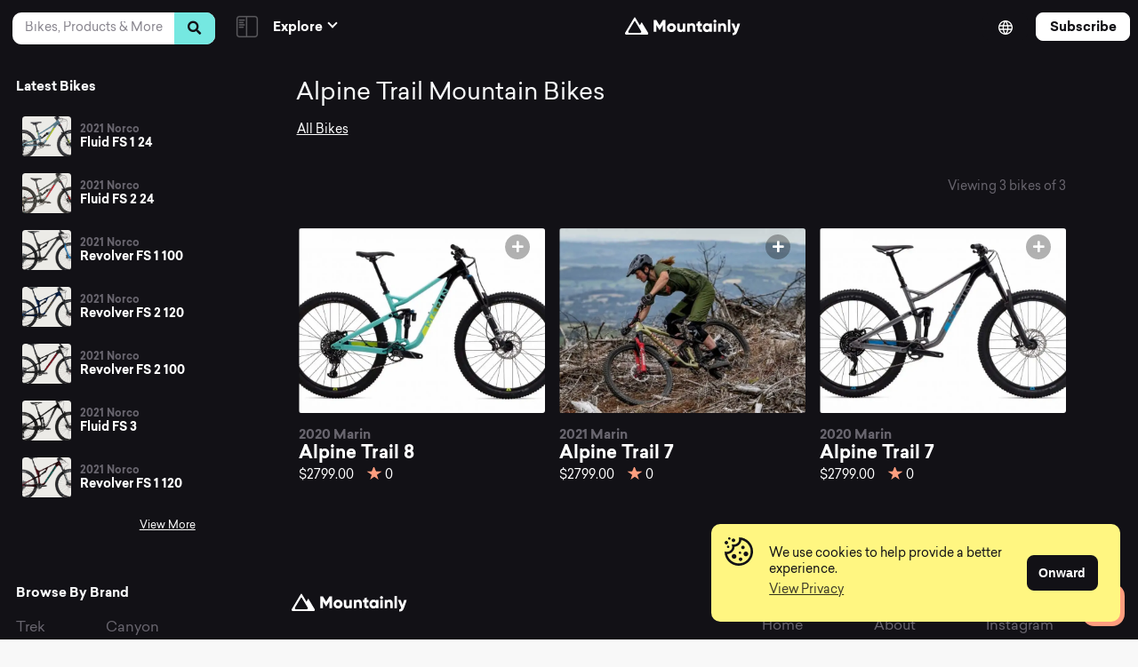

--- FILE ---
content_type: text/html; charset=UTF-8
request_url: https://mountainly.com/model/alpine-trail/
body_size: 17418
content:
<!DOCTYPE html>
<html lang="en-US" class="no-js">
<head>
<meta charset="utf-8">
<meta name="viewport" content="width=device-width, initial-scale=1, shrink-to-fit=no">
<title>Alpine Trail Mountain Bikes &#8211; Mountainly</title>
  
<!-- Fav and touch icons -->
<link rel="apple-touch-icon-precomposed" sizes="57x57" href="https://mountainly.com/wp-content/themes/theme-kit/images/favicons/apple-touch-icon-57x57.png"/>
<link rel="apple-touch-icon-precomposed" sizes="114x114" href="https://mountainly.com/wp-content/themes/theme-kit/images/favicons/apple-touch-icon-114x114.png"/>
<link rel="apple-touch-icon-precomposed" sizes="72x72" href="https://mountainly.com/wp-content/themes/theme-kit/images/favicons/apple-touch-icon-72x72.png"/>
<link rel="apple-touch-icon-precomposed" sizes="144x144" href="https://mountainly.com/wp-content/themes/theme-kit/images/favicons/apple-touch-icon-144x144.png"/>
<link rel="apple-touch-icon-precomposed" sizes="60x60" href="https://mountainly.com/wp-content/themes/theme-kit/images/favicons/apple-touch-icon-60x60.png"/>
<link rel="apple-touch-icon-precomposed" sizes="120x120" href="https://mountainly.com/wp-content/themes/theme-kit/images/favicons/apple-touch-icon-120x120.png"/>
<link rel="apple-touch-icon-precomposed" sizes="76x76" href="https://mountainly.com/wp-content/themes/theme-kit/images/favicons/apple-touch-icon-76x76.png"/>
<link rel="apple-touch-icon-precomposed" sizes="152x152" href="https://mountainly.com/wp-content/themes/theme-kit/images/favicons/apple-touch-icon-152x152.png"/>
<link rel="icon" type="image/png" href="https://mountainly.com/wp-content/themes/theme-kit/images/favicons/favicon-196x196.png" sizes="196x196"/>
<link rel="icon" type="image/png" href="https://mountainly.com/wp-content/themes/theme-kit/images/favicons/favicon-96x96.png" sizes="96x96"/>
<link rel="icon" type="image/png" href="https://mountainly.com/wp-content/themes/theme-kit/images/favicons/favicon-32x32.png" sizes="32x32"/>
<link rel="icon" type="image/png" href="https://mountainly.com/wp-content/themes/theme-kit/images/favicons/favicon-16x16.png" sizes="16x16"/>
<link rel="icon" type="image/png" href="https://mountainly.com/wp-content/themes/theme-kit/images/favicons/favicon-128.png" sizes="128x128"/>
<link rel="shortcut icon" href="https://mountainly.com/wp-content/themes/theme-kit/images/favicons/favicon.ico">
<meta name="application-name" content="&nbsp;"/>
<meta name="msapplication-TileColor" content="#FFFFFF"/>
<meta name="msapplication-TileImage" content="https://mountainly.com/wp-content/themes/theme-kit/images/favicons/mstile-144x144.png"/>
<meta name="msapplication-square70x70logo" content="https://mountainly.com/wp-content/themes/theme-kit/images/favicons/mstile-70x70.png"/>
<meta name="msapplication-square150x150logo" content="https://mountainly.com/wp-content/themes/theme-kit/images/favicons/mstile-150x150.png"/>
<meta name="msapplication-wide310x150logo" content="https://mountainly.com/wp-content/themes/theme-kit/images/favicons/mstile-310x150.png"/>
<meta name="msapplication-square310x310logo" content="https://mountainly.com/wp-content/themes/theme-kit/images/favicons/mstile-310x310.png"/>
<!--Cookie Consent-->
<link rel="stylesheet" type="text/css" href="//cdnjs.cloudflare.com/ajax/libs/cookieconsent2/3.1.0/cookieconsent.min.css" />
<script src="//cdnjs.cloudflare.com/ajax/libs/cookieconsent2/3.1.0/cookieconsent.min.js"></script>
<script>
  window.addEventListener("load", function(){
    window.cookieconsent.initialise({
      "palette": {
        "popup": {
          "background": "#FFF681"
        },
        "button": {
          "background": "#121116",
          "border": "#121116"
        }
      },
      "content": {
        "message": '<p class="cookie-alert">We use cookies to help provide a better experience.</p>',
        "dismiss": "Onward",
        "link": '<p class="cookie-alert">View Privacy</p>',
        "href": "/privacy"
      }
    })});
</script>

<!-- Global site tag (gtag.js) - Google Analytics -->
<script async src="https://www.googletagmanager.com/gtag/js?id=G-746CND0XSX"></script>
<script>
    window.dataLayer = window.dataLayer || [];
    function gtag(){dataLayer.push(arguments);}
    gtag('js', new Date());

    gtag('config', 'G-746CND0XSX');
</script>

<!-- MailChimp -->
<script id="mcjs">!function(c,h,i,m,p){m=c.createElement(h),p=c.getElementsByTagName(h)[0],m.async=1,m.src=i,p.parentNode.insertBefore(m,p)}(document,"script","https://chimpstatic.com/mcjs-connected/js/users/52513f61b0af2a179d092c736/056820d21140084e6aaa8011a.js");</script>

<!-- Adsense -->
<script async src="https://pagead2.googlesyndication.com/pagead/js/adsbygoogle.js?client=ca-pub-9210677729401797"
          crossorigin="anonymous"></script>

<meta name='robots' content='index, follow, max-image-preview:large, max-snippet:-1, max-video-preview:-1' />

	<!-- This site is optimized with the Yoast SEO Premium plugin v22.4 (Yoast SEO v22.5) - https://yoast.com/wordpress/plugins/seo/ -->
	<meta name="description" content="Discover the best Alpine Trail mountain bikes. Search and compare specs, read reviews, and more. Mountainly makes comparing mountain bikes simple." />
	<link rel="canonical" href="https://mountainly.com/model/alpine-trail/" />
	<meta property="og:locale" content="en_US" />
	<meta property="og:type" content="article" />
	<meta property="og:title" content="Alpine Trail Mountain Bikes &#8211; Mountainly" />
	<meta property="og:description" content="Discover the best Alpine Trail mountain bikes. Search and compare specs, read reviews, and more. Mountainly makes comparing mountain bikes simple." />
	<meta property="og:url" content="https://mountainly.com/model/alpine-trail/" />
	<meta property="og:site_name" content="Mountainly" />
	<meta property="og:image" content="https://mountainly.com/wp-content/uploads/2021/06/Mountainly-Icon.png" />
	<meta property="og:image:width" content="1200" />
	<meta property="og:image:height" content="1200" />
	<meta property="og:image:type" content="image/png" />
	<meta name="twitter:card" content="summary_large_image" />
	<meta name="twitter:site" content="@allmountainly" />
	<script type="application/ld+json" class="yoast-schema-graph">{"@context":"https://schema.org","@graph":[{"@type":"CollectionPage","@id":"https://mountainly.com/model/alpine-trail/","url":"https://mountainly.com/model/alpine-trail/","name":"Alpine Trail Mountain Bikes &#8211; Mountainly","isPartOf":{"@id":"https://mountainly.com/#website"},"primaryImageOfPage":{"@id":"https://mountainly.com/model/alpine-trail/#primaryimage"},"image":{"@id":"https://mountainly.com/model/alpine-trail/#primaryimage"},"thumbnailUrl":"https://mountainly.com/wp-content/uploads/2021/06/2020-Alpine-Trail-8-scaled.jpg","description":"Discover the best Alpine Trail mountain bikes. Search and compare specs, read reviews, and more. Mountainly makes comparing mountain bikes simple.","breadcrumb":{"@id":"https://mountainly.com/model/alpine-trail/#breadcrumb"},"inLanguage":"en-US"},{"@type":"ImageObject","inLanguage":"en-US","@id":"https://mountainly.com/model/alpine-trail/#primaryimage","url":"https://mountainly.com/wp-content/uploads/2021/06/2020-Alpine-Trail-8-scaled.jpg","contentUrl":"https://mountainly.com/wp-content/uploads/2021/06/2020-Alpine-Trail-8-scaled.jpg","width":2000,"height":1234,"caption":"Marin"},{"@type":"BreadcrumbList","@id":"https://mountainly.com/model/alpine-trail/#breadcrumb","itemListElement":[{"@type":"ListItem","position":1,"name":"Home","item":"https://mountainly.com/"},{"@type":"ListItem","position":2,"name":"Alpine Trail"}]},{"@type":"WebSite","@id":"https://mountainly.com/#website","url":"https://mountainly.com/","name":"Mountainly","description":"","publisher":{"@id":"https://mountainly.com/#organization"},"potentialAction":[{"@type":"SearchAction","target":{"@type":"EntryPoint","urlTemplate":"https://mountainly.com/?s={search_term_string}"},"query-input":"required name=search_term_string"}],"inLanguage":"en-US"},{"@type":"Organization","@id":"https://mountainly.com/#organization","name":"Mountainly","url":"https://mountainly.com/","logo":{"@type":"ImageObject","inLanguage":"en-US","@id":"https://mountainly.com/#/schema/logo/image/","url":"https://mountainly.com/wp-content/uploads/2021/06/Mountainly-Icon.png","contentUrl":"https://mountainly.com/wp-content/uploads/2021/06/Mountainly-Icon.png","width":1200,"height":1200,"caption":"Mountainly"},"image":{"@id":"https://mountainly.com/#/schema/logo/image/"},"sameAs":["https://facebook.com/allmountainly","https://x.com/allmountainly","https://instagram.com/allmountainly"]}]}</script>
	<!-- / Yoast SEO Premium plugin. -->


<link rel='dns-prefetch' href='//cdnjs.cloudflare.com' />
<link rel='dns-prefetch' href='//cdn.jsdelivr.net' />
<link rel='dns-prefetch' href='//unpkg.com' />
<link rel="alternate" type="application/rss+xml" title="Mountainly &raquo; Alpine Trail Model Feed" href="https://mountainly.com/model/alpine-trail/feed/" />
<link rel='stylesheet' id='wp-block-library-css' href='https://mountainly.com/wp-includes/css/dist/block-library/style.min.css?ver=6.5.2' type='text/css' media='all' />
<style id='classic-theme-styles-inline-css' type='text/css'>
/*! This file is auto-generated */
.wp-block-button__link{color:#fff;background-color:#32373c;border-radius:9999px;box-shadow:none;text-decoration:none;padding:calc(.667em + 2px) calc(1.333em + 2px);font-size:1.125em}.wp-block-file__button{background:#32373c;color:#fff;text-decoration:none}
</style>
<style id='global-styles-inline-css' type='text/css'>
body{--wp--preset--color--black: #000000;--wp--preset--color--cyan-bluish-gray: #abb8c3;--wp--preset--color--white: #ffffff;--wp--preset--color--pale-pink: #f78da7;--wp--preset--color--vivid-red: #cf2e2e;--wp--preset--color--luminous-vivid-orange: #ff6900;--wp--preset--color--luminous-vivid-amber: #fcb900;--wp--preset--color--light-green-cyan: #7bdcb5;--wp--preset--color--vivid-green-cyan: #00d084;--wp--preset--color--pale-cyan-blue: #8ed1fc;--wp--preset--color--vivid-cyan-blue: #0693e3;--wp--preset--color--vivid-purple: #9b51e0;--wp--preset--gradient--vivid-cyan-blue-to-vivid-purple: linear-gradient(135deg,rgba(6,147,227,1) 0%,rgb(155,81,224) 100%);--wp--preset--gradient--light-green-cyan-to-vivid-green-cyan: linear-gradient(135deg,rgb(122,220,180) 0%,rgb(0,208,130) 100%);--wp--preset--gradient--luminous-vivid-amber-to-luminous-vivid-orange: linear-gradient(135deg,rgba(252,185,0,1) 0%,rgba(255,105,0,1) 100%);--wp--preset--gradient--luminous-vivid-orange-to-vivid-red: linear-gradient(135deg,rgba(255,105,0,1) 0%,rgb(207,46,46) 100%);--wp--preset--gradient--very-light-gray-to-cyan-bluish-gray: linear-gradient(135deg,rgb(238,238,238) 0%,rgb(169,184,195) 100%);--wp--preset--gradient--cool-to-warm-spectrum: linear-gradient(135deg,rgb(74,234,220) 0%,rgb(151,120,209) 20%,rgb(207,42,186) 40%,rgb(238,44,130) 60%,rgb(251,105,98) 80%,rgb(254,248,76) 100%);--wp--preset--gradient--blush-light-purple: linear-gradient(135deg,rgb(255,206,236) 0%,rgb(152,150,240) 100%);--wp--preset--gradient--blush-bordeaux: linear-gradient(135deg,rgb(254,205,165) 0%,rgb(254,45,45) 50%,rgb(107,0,62) 100%);--wp--preset--gradient--luminous-dusk: linear-gradient(135deg,rgb(255,203,112) 0%,rgb(199,81,192) 50%,rgb(65,88,208) 100%);--wp--preset--gradient--pale-ocean: linear-gradient(135deg,rgb(255,245,203) 0%,rgb(182,227,212) 50%,rgb(51,167,181) 100%);--wp--preset--gradient--electric-grass: linear-gradient(135deg,rgb(202,248,128) 0%,rgb(113,206,126) 100%);--wp--preset--gradient--midnight: linear-gradient(135deg,rgb(2,3,129) 0%,rgb(40,116,252) 100%);--wp--preset--font-size--small: 13px;--wp--preset--font-size--medium: 20px;--wp--preset--font-size--large: 36px;--wp--preset--font-size--x-large: 42px;--wp--preset--spacing--20: 0.44rem;--wp--preset--spacing--30: 0.67rem;--wp--preset--spacing--40: 1rem;--wp--preset--spacing--50: 1.5rem;--wp--preset--spacing--60: 2.25rem;--wp--preset--spacing--70: 3.38rem;--wp--preset--spacing--80: 5.06rem;--wp--preset--shadow--natural: 6px 6px 9px rgba(0, 0, 0, 0.2);--wp--preset--shadow--deep: 12px 12px 50px rgba(0, 0, 0, 0.4);--wp--preset--shadow--sharp: 6px 6px 0px rgba(0, 0, 0, 0.2);--wp--preset--shadow--outlined: 6px 6px 0px -3px rgba(255, 255, 255, 1), 6px 6px rgba(0, 0, 0, 1);--wp--preset--shadow--crisp: 6px 6px 0px rgba(0, 0, 0, 1);}:where(.is-layout-flex){gap: 0.5em;}:where(.is-layout-grid){gap: 0.5em;}body .is-layout-flow > .alignleft{float: left;margin-inline-start: 0;margin-inline-end: 2em;}body .is-layout-flow > .alignright{float: right;margin-inline-start: 2em;margin-inline-end: 0;}body .is-layout-flow > .aligncenter{margin-left: auto !important;margin-right: auto !important;}body .is-layout-constrained > .alignleft{float: left;margin-inline-start: 0;margin-inline-end: 2em;}body .is-layout-constrained > .alignright{float: right;margin-inline-start: 2em;margin-inline-end: 0;}body .is-layout-constrained > .aligncenter{margin-left: auto !important;margin-right: auto !important;}body .is-layout-constrained > :where(:not(.alignleft):not(.alignright):not(.alignfull)){max-width: var(--wp--style--global--content-size);margin-left: auto !important;margin-right: auto !important;}body .is-layout-constrained > .alignwide{max-width: var(--wp--style--global--wide-size);}body .is-layout-flex{display: flex;}body .is-layout-flex{flex-wrap: wrap;align-items: center;}body .is-layout-flex > *{margin: 0;}body .is-layout-grid{display: grid;}body .is-layout-grid > *{margin: 0;}:where(.wp-block-columns.is-layout-flex){gap: 2em;}:where(.wp-block-columns.is-layout-grid){gap: 2em;}:where(.wp-block-post-template.is-layout-flex){gap: 1.25em;}:where(.wp-block-post-template.is-layout-grid){gap: 1.25em;}.has-black-color{color: var(--wp--preset--color--black) !important;}.has-cyan-bluish-gray-color{color: var(--wp--preset--color--cyan-bluish-gray) !important;}.has-white-color{color: var(--wp--preset--color--white) !important;}.has-pale-pink-color{color: var(--wp--preset--color--pale-pink) !important;}.has-vivid-red-color{color: var(--wp--preset--color--vivid-red) !important;}.has-luminous-vivid-orange-color{color: var(--wp--preset--color--luminous-vivid-orange) !important;}.has-luminous-vivid-amber-color{color: var(--wp--preset--color--luminous-vivid-amber) !important;}.has-light-green-cyan-color{color: var(--wp--preset--color--light-green-cyan) !important;}.has-vivid-green-cyan-color{color: var(--wp--preset--color--vivid-green-cyan) !important;}.has-pale-cyan-blue-color{color: var(--wp--preset--color--pale-cyan-blue) !important;}.has-vivid-cyan-blue-color{color: var(--wp--preset--color--vivid-cyan-blue) !important;}.has-vivid-purple-color{color: var(--wp--preset--color--vivid-purple) !important;}.has-black-background-color{background-color: var(--wp--preset--color--black) !important;}.has-cyan-bluish-gray-background-color{background-color: var(--wp--preset--color--cyan-bluish-gray) !important;}.has-white-background-color{background-color: var(--wp--preset--color--white) !important;}.has-pale-pink-background-color{background-color: var(--wp--preset--color--pale-pink) !important;}.has-vivid-red-background-color{background-color: var(--wp--preset--color--vivid-red) !important;}.has-luminous-vivid-orange-background-color{background-color: var(--wp--preset--color--luminous-vivid-orange) !important;}.has-luminous-vivid-amber-background-color{background-color: var(--wp--preset--color--luminous-vivid-amber) !important;}.has-light-green-cyan-background-color{background-color: var(--wp--preset--color--light-green-cyan) !important;}.has-vivid-green-cyan-background-color{background-color: var(--wp--preset--color--vivid-green-cyan) !important;}.has-pale-cyan-blue-background-color{background-color: var(--wp--preset--color--pale-cyan-blue) !important;}.has-vivid-cyan-blue-background-color{background-color: var(--wp--preset--color--vivid-cyan-blue) !important;}.has-vivid-purple-background-color{background-color: var(--wp--preset--color--vivid-purple) !important;}.has-black-border-color{border-color: var(--wp--preset--color--black) !important;}.has-cyan-bluish-gray-border-color{border-color: var(--wp--preset--color--cyan-bluish-gray) !important;}.has-white-border-color{border-color: var(--wp--preset--color--white) !important;}.has-pale-pink-border-color{border-color: var(--wp--preset--color--pale-pink) !important;}.has-vivid-red-border-color{border-color: var(--wp--preset--color--vivid-red) !important;}.has-luminous-vivid-orange-border-color{border-color: var(--wp--preset--color--luminous-vivid-orange) !important;}.has-luminous-vivid-amber-border-color{border-color: var(--wp--preset--color--luminous-vivid-amber) !important;}.has-light-green-cyan-border-color{border-color: var(--wp--preset--color--light-green-cyan) !important;}.has-vivid-green-cyan-border-color{border-color: var(--wp--preset--color--vivid-green-cyan) !important;}.has-pale-cyan-blue-border-color{border-color: var(--wp--preset--color--pale-cyan-blue) !important;}.has-vivid-cyan-blue-border-color{border-color: var(--wp--preset--color--vivid-cyan-blue) !important;}.has-vivid-purple-border-color{border-color: var(--wp--preset--color--vivid-purple) !important;}.has-vivid-cyan-blue-to-vivid-purple-gradient-background{background: var(--wp--preset--gradient--vivid-cyan-blue-to-vivid-purple) !important;}.has-light-green-cyan-to-vivid-green-cyan-gradient-background{background: var(--wp--preset--gradient--light-green-cyan-to-vivid-green-cyan) !important;}.has-luminous-vivid-amber-to-luminous-vivid-orange-gradient-background{background: var(--wp--preset--gradient--luminous-vivid-amber-to-luminous-vivid-orange) !important;}.has-luminous-vivid-orange-to-vivid-red-gradient-background{background: var(--wp--preset--gradient--luminous-vivid-orange-to-vivid-red) !important;}.has-very-light-gray-to-cyan-bluish-gray-gradient-background{background: var(--wp--preset--gradient--very-light-gray-to-cyan-bluish-gray) !important;}.has-cool-to-warm-spectrum-gradient-background{background: var(--wp--preset--gradient--cool-to-warm-spectrum) !important;}.has-blush-light-purple-gradient-background{background: var(--wp--preset--gradient--blush-light-purple) !important;}.has-blush-bordeaux-gradient-background{background: var(--wp--preset--gradient--blush-bordeaux) !important;}.has-luminous-dusk-gradient-background{background: var(--wp--preset--gradient--luminous-dusk) !important;}.has-pale-ocean-gradient-background{background: var(--wp--preset--gradient--pale-ocean) !important;}.has-electric-grass-gradient-background{background: var(--wp--preset--gradient--electric-grass) !important;}.has-midnight-gradient-background{background: var(--wp--preset--gradient--midnight) !important;}.has-small-font-size{font-size: var(--wp--preset--font-size--small) !important;}.has-medium-font-size{font-size: var(--wp--preset--font-size--medium) !important;}.has-large-font-size{font-size: var(--wp--preset--font-size--large) !important;}.has-x-large-font-size{font-size: var(--wp--preset--font-size--x-large) !important;}
.wp-block-navigation a:where(:not(.wp-element-button)){color: inherit;}
:where(.wp-block-post-template.is-layout-flex){gap: 1.25em;}:where(.wp-block-post-template.is-layout-grid){gap: 1.25em;}
:where(.wp-block-columns.is-layout-flex){gap: 2em;}:where(.wp-block-columns.is-layout-grid){gap: 2em;}
.wp-block-pullquote{font-size: 1.5em;line-height: 1.6;}
</style>
<link rel='stylesheet' id='contact-form-7-css' href='https://mountainly.com/wp-content/plugins/contact-form-7/includes/css/styles.css?ver=5.9.3' type='text/css' media='all' />
<link rel='stylesheet' id='jquery-ui-css-css' href='https://cdnjs.cloudflare.com/ajax/libs/jqueryui/1.12.1/jquery-ui.min.css' type='text/css' media='all' />
<link rel='stylesheet' id='flickity-css-css' href='https://unpkg.com/flickity@2/dist/flickity.min.css' type='text/css' media='all' />
<link rel='stylesheet' id='font-awesome-css-css' href='https://cdnjs.cloudflare.com/ajax/libs/font-awesome/5.15.2/css/all.min.css' type='text/css' media='all' />
<link rel='stylesheet' id='theme-kit-css-css' href='https://mountainly.com/wp-content/themes/theme-kit/dist/theme-kit.css' type='text/css' media='all' />
<link rel='stylesheet' id='override-css-css' href='https://mountainly.com/wp-content/themes/theme-kit/style.css' type='text/css' media='all' />
<link rel='stylesheet' id='site-reviews-css' href='https://mountainly.com/wp-content/plugins/site-reviews/assets/styles/contact_form_7.css?ver=6.11.8' type='text/css' media='all' />
<style id='site-reviews-inline-css' type='text/css'>
.glsr-star-empty,.glsr-star-rating--stars[class*=" s"]>span{background-image:url(https://mountainly.com/wp-content/themes/theme-kit/images/star-empty.svg)!important}.glsr-field-is-invalid .glsr-star-rating--stars[class*=" s"]>span{background-image:url(https://mountainly.com/wp-content/themes/theme-kit/images/star-error.svg)!important}.glsr-star-half{background-image:url(https://mountainly.com/wp-content/themes/theme-kit/images/star-half.svg)!important}.glsr-star-full,.glsr-star-rating--stars[class*=" s"]>span.gl-active,.glsr-star-rating--stars[class*=" s"]>span.gl-active.gl-selected{background-image:url(https://mountainly.com/wp-content/themes/theme-kit/images/star-full.svg)!important}

</style>
<link rel="https://api.w.org/" href="https://mountainly.com/wp-json/" /><link rel="alternate" type="application/json" href="https://mountainly.com/wp-json/wp/v2/model/152" /><link rel="EditURI" type="application/rsd+xml" title="RSD" href="https://mountainly.com/xmlrpc.php?rsd" />
<meta name="generator" content="WordPress 6.5.2" />
<style type="text/css">.broken_link, a.broken_link {
	text-decoration: line-through;
}</style>

</head>

<body class="archive tax-model term-alpine-trail term-152">

<a href="#content" class="sr-only">Skip to Content</a>

<div class="site-content">
  <div class="page-wrapper">
    
    <aside id="sidebar" class="d-lg-block d-none sidebar-wrapper" data-aos="fade">

      <div class="sidebar-search">
        <form role="search" method="get" action="https://mountainly.com" class="form-search">
          <div class="col-12">
            <label class="sr-only" for="search">Search</label>
            <div class="input-group mb-2 me-sm-2">
              <input type="text" class="form-control" id="search" name="s" placeholder="Bikes, Products & More" autocomplete="off" value="">
            </div>
            <button type="submit" class="btn btn-sm btn-secondary mb-2" value=""><i class="fa fa-search"></i></button>
          </div>
        </form>

        <!--Instant Results-->
                
        <div class="instant-results">
          <div class="heading">
            Popular Searches          </div>
          <ul class="list-unstyled">
                        <li class="result-entry media media-sm">
              <a href="/riding-style/all-mountain/" class="result-link" target="">
                <div class="media-content d-flex">
                  <div class="media-image align-self-center">
                    <img src="https://mountainly.com/wp-content/uploads/2021/04/All-Mountain-Riding-Style.png" class="object-fit" alt="All Mountain Riding Style">
                  </div>
                  <div class="media-body align-self-center">
                    <h6 class="m-0">All Mountain Bikes</h6>
                  </div>
                </div>
              </a>
            </li>
                        <li class="result-entry media media-sm">
              <a href="/riding-style/trail-bikes/" class="result-link" target="">
                <div class="media-content d-flex">
                  <div class="media-image align-self-center">
                    <img src="https://mountainly.com/wp-content/uploads/2021/04/Trail-Riding-Style.png" class="object-fit" alt="Trail Mountain Bike Riding Style">
                  </div>
                  <div class="media-body align-self-center">
                    <h6 class="m-0">Trail Bikes</h6>
                  </div>
                </div>
              </a>
            </li>
                        <li class="result-entry media media-sm">
              <a href="https://mountainly.com/brand/trek/" class="result-link" target="">
                <div class="media-content d-flex">
                  <div class="media-image align-self-center">
                    <picture><source srcset="https://mountainly.com/wp-content/uploads/2022/02/2021-Fuel-EX-5-1.webp "  type="image/webp"><img src="https://mountainly.com/wp-content/uploads/2022/02/2021-Fuel-EX-5-1.jpeg" class="object-fit sp-no-webp" alt="2021 Fuel EX 5"  > </picture>
                  </div>
                  <div class="media-body align-self-center">
                    <h6 class="m-0">Trek Bikes</h6>
                  </div>
                </div>
              </a>
            </li>
                        <li class="result-entry media media-sm">
              <a href="https://mountainly.com/brand/marin/" class="result-link" target="">
                <div class="media-content d-flex">
                  <div class="media-image align-self-center">
                    <picture><source srcset="https://mountainly.com/wp-content/uploads/2021/06/2020-Alpine-Trail-8-scaled.webp "  type="image/webp"><img src="https://mountainly.com/wp-content/uploads/2021/06/2020-Alpine-Trail-8-scaled.jpg" class="object-fit sp-no-webp" alt="2020 Alpine Trail 8"  > </picture>
                  </div>
                  <div class="media-body align-self-center">
                    <h6 class="m-0">Marin Bikes</h6>
                  </div>
                </div>
              </a>
            </li>
                      </ul>
        </div>
        
      </div><!--End Sidebar Search-->
      
      
      <div class="sidebar-content">
        <div class="sidebar-inner">
        
          <!--Latest Bikes-->
          <div class="mb-5">
            <h6 class="text-light mb-3">Latest Bikes</h6>

            <!--Start Media Object-->
              
                                          
                              
                <div class="media media-sm mb-1">
                  <a href="https://mountainly.com/bikes/2021-fluid-fs-1-24/" title="2021 Fluid FS 1 24">
                    <div class="media-content d-flex">
                      <div class="media-image align-self-center">
                        <img src="https://mountainly.com/wp-content/uploads/2022/07/2021-Fluid-FS-1-24-170x150.jpg" alt="2021 Fluid FS 1 24" class="object-fit">
                      </div>
                      <div class="media-body align-self-center">
                        <h4 class="h6 sub-title mb-0 text-sm-left notranslate">
                          2021                           
                          Norco                         </h4>
                        <h3 class="h5 line-clamp line-clamp-one title mb-0 mt-0 notranslate">Fluid FS 1 24</h3>
                      </div>
                    </div>
                  </a>
                </div><!--End Media Object-->
                  
                              
                <div class="media media-sm mb-1">
                  <a href="https://mountainly.com/bikes/2021-fluid-fs-2-24/" title="2021 Fluid FS 2 24">
                    <div class="media-content d-flex">
                      <div class="media-image align-self-center">
                        <img src="https://mountainly.com/wp-content/uploads/2022/07/2021-Fluid-FS-2-24-170x150.jpg" alt="2021 Fluid FS 2 24" class="object-fit">
                      </div>
                      <div class="media-body align-self-center">
                        <h4 class="h6 sub-title mb-0 text-sm-left notranslate">
                          2021                           
                          Norco                         </h4>
                        <h3 class="h5 line-clamp line-clamp-one title mb-0 mt-0 notranslate">Fluid FS 2 24</h3>
                      </div>
                    </div>
                  </a>
                </div><!--End Media Object-->
                  
                              
                <div class="media media-sm mb-1">
                  <a href="https://mountainly.com/bikes/2021-revolver-fs-1-100/" title="2021 Revolver FS 1 100">
                    <div class="media-content d-flex">
                      <div class="media-image align-self-center">
                        <img src="https://mountainly.com/wp-content/uploads/2022/07/2021-Revolver-FS-1-100-170x150.jpg" alt="2021 Revolver FS 1 100" class="object-fit">
                      </div>
                      <div class="media-body align-self-center">
                        <h4 class="h6 sub-title mb-0 text-sm-left notranslate">
                          2021                           
                          Norco                         </h4>
                        <h3 class="h5 line-clamp line-clamp-one title mb-0 mt-0 notranslate">Revolver FS 1 100</h3>
                      </div>
                    </div>
                  </a>
                </div><!--End Media Object-->
                  
                              
                <div class="media media-sm mb-1">
                  <a href="https://mountainly.com/bikes/2021-revolver-fs-2-120/" title="2021 Revolver FS 2 120">
                    <div class="media-content d-flex">
                      <div class="media-image align-self-center">
                        <img src="https://mountainly.com/wp-content/uploads/2022/07/2021-Revolver-FS-2-120-170x150.jpg" alt="2021 Revolver FS 2 120" class="object-fit">
                      </div>
                      <div class="media-body align-self-center">
                        <h4 class="h6 sub-title mb-0 text-sm-left notranslate">
                          2021                           
                          Norco                         </h4>
                        <h3 class="h5 line-clamp line-clamp-one title mb-0 mt-0 notranslate">Revolver FS 2 120</h3>
                      </div>
                    </div>
                  </a>
                </div><!--End Media Object-->
                  
                              
                <div class="media media-sm mb-1">
                  <a href="https://mountainly.com/bikes/2021-revolver-fs-2-100/" title="2021 Revolver FS 2 100">
                    <div class="media-content d-flex">
                      <div class="media-image align-self-center">
                        <img src="https://mountainly.com/wp-content/uploads/2022/07/2021-Revolver-FS-2-100-170x150.jpg" alt="2021 Revolver FS 2 100" class="object-fit">
                      </div>
                      <div class="media-body align-self-center">
                        <h4 class="h6 sub-title mb-0 text-sm-left notranslate">
                          2021                           
                          Norco                         </h4>
                        <h3 class="h5 line-clamp line-clamp-one title mb-0 mt-0 notranslate">Revolver FS 2 100</h3>
                      </div>
                    </div>
                  </a>
                </div><!--End Media Object-->
                  
                              
                <div class="media media-sm mb-1">
                  <a href="https://mountainly.com/bikes/2021-fluid-fs-3/" title="2021 Fluid FS 3">
                    <div class="media-content d-flex">
                      <div class="media-image align-self-center">
                        <img src="https://mountainly.com/wp-content/uploads/2022/07/2021-Fluid-FS-3-170x150.jpg" alt="2021 Fluid FS 3" class="object-fit">
                      </div>
                      <div class="media-body align-self-center">
                        <h4 class="h6 sub-title mb-0 text-sm-left notranslate">
                          2021                           
                          Norco                         </h4>
                        <h3 class="h5 line-clamp line-clamp-one title mb-0 mt-0 notranslate">Fluid FS 3</h3>
                      </div>
                    </div>
                  </a>
                </div><!--End Media Object-->
                  
                              
                <div class="media media-sm mb-1">
                  <a href="https://mountainly.com/bikes/2021-revolver-fs-1-120/" title="2021 Revolver FS 1 120">
                    <div class="media-content d-flex">
                      <div class="media-image align-self-center">
                        <img src="https://mountainly.com/wp-content/uploads/2022/07/2021-Revolver-FS-1-120-170x150.jpg" alt="2021 Revolver FS 1 120" class="object-fit">
                      </div>
                      <div class="media-body align-self-center">
                        <h4 class="h6 sub-title mb-0 text-sm-left notranslate">
                          2021                           
                          Norco                         </h4>
                        <h3 class="h5 line-clamp line-clamp-one title mb-0 mt-0 notranslate">Revolver FS 1 120</h3>
                      </div>
                    </div>
                  </a>
                </div><!--End Media Object-->
                                                    
            <div class="row">
              <div class="col-12">
                <a href="https://mountainly.com/featured-bikes/" class="btn btn-link-light small float-end mt-2">View More</a>
              </div>
            </div>
          </div>

          <!--Browse by Brand-->
          <div class="mb-5">
            <h6 class="text-light mb-3">Browse By Brand</h6>
            <div class="menu-secondary-menu-container"><ul id="menu-secondary-menu" class="secondary-nav list-unstyled d-flex flex-wrap notranslate"><li itemscope="itemscope" itemtype="https://www.schema.org/SiteNavigationElement" id="menu-item-4636" class="menu-item menu-item-type-taxonomy menu-item-object-brand menu-item-4636 nav-item"><a title="Trek" href="https://mountainly.com/brand/trek/" class="nav-link">Trek</a></li>
<li itemscope="itemscope" itemtype="https://www.schema.org/SiteNavigationElement" id="menu-item-196" class="menu-item menu-item-type-taxonomy menu-item-object-brand menu-item-196 nav-item"><a title="Canyon" href="https://mountainly.com/brand/canyon/" class="nav-link">Canyon</a></li>
<li itemscope="itemscope" itemtype="https://www.schema.org/SiteNavigationElement" id="menu-item-2057" class="menu-item menu-item-type-taxonomy menu-item-object-brand menu-item-2057 nav-item"><a title="Marin" href="https://mountainly.com/brand/marin/" class="nav-link">Marin</a></li>
<li itemscope="itemscope" itemtype="https://www.schema.org/SiteNavigationElement" id="menu-item-2058" class="menu-item menu-item-type-taxonomy menu-item-object-brand menu-item-2058 nav-item"><a title="Commencal" href="https://mountainly.com/brand/commencal/" class="nav-link">Commencal</a></li>
<li itemscope="itemscope" itemtype="https://www.schema.org/SiteNavigationElement" id="menu-item-2059" class="menu-item menu-item-type-taxonomy menu-item-object-brand menu-item-2059 nav-item"><a title="Ibis" href="https://mountainly.com/brand/ibis/" class="nav-link">Ibis</a></li>
<li itemscope="itemscope" itemtype="https://www.schema.org/SiteNavigationElement" id="menu-item-2060" class="menu-item menu-item-type-taxonomy menu-item-object-brand menu-item-2060 nav-item"><a title="Evil" href="https://mountainly.com/brand/evil/" class="nav-link">Evil</a></li>
<li itemscope="itemscope" itemtype="https://www.schema.org/SiteNavigationElement" id="menu-item-2444" class="menu-item menu-item-type-taxonomy menu-item-object-brand menu-item-2444 nav-item"><a title="Orbea" href="https://mountainly.com/brand/orbea/" class="nav-link">Orbea</a></li>
<li itemscope="itemscope" itemtype="https://www.schema.org/SiteNavigationElement" id="menu-item-3895" class="menu-item menu-item-type-taxonomy menu-item-object-brand menu-item-3895 nav-item"><a title="Giant" href="https://mountainly.com/brand/giant/" class="nav-link">Giant</a></li>
<li itemscope="itemscope" itemtype="https://www.schema.org/SiteNavigationElement" id="menu-item-3896" class="menu-item menu-item-type-taxonomy menu-item-object-brand menu-item-3896 nav-item"><a title="Specialized" href="https://mountainly.com/brand/specialized/" class="nav-link">Specialized</a></li>
</ul></div>
            <div class="row">
              <div class="col-12">
                <a href="https://mountainly.com/brands/" class="btn btn-link-light small float-end mt-2">All Brands</a>
              </div>
            </div>
          </div>

          <!--Latest Products-->
          <div class="mb-5">
            <h6 class="text-light mb-3">Latest Products</h6>
  
              
                                                      
                <div class="media media-sm mb-1">
                  <a href="https://mountainly.com/products/pakgo-gearpack/" title="PAKGO® GEARPACK">
                    <div class="media-content d-flex">
                      <div class="media-image align-self-center">
                        <img src="https://mountainly.com/wp-content/uploads/2022/08/TPG-GP_main1-170x150.png" alt="PAKGO® GEARPACK" class="object-fit">
                      </div>
                      <div class="media-body align-self-center">
                        <h3 class="h5 line-clamp line-clamp-three title mb-0 mt-0 notranslate">PAKGO® GEARPACK</h3>
                      </div>
                    </div>
                  </a>
                </div><!--End Media Object-->
                              
                <div class="media media-sm mb-1">
                  <a href="https://mountainly.com/products/d1x-trail-shifter-w-paddle-remote/" title="D1x Trail Shifter w/ Paddle Remote">
                    <div class="media-content d-flex">
                      <div class="media-image align-self-center">
                        <img src="https://mountainly.com/wp-content/uploads/2022/05/D1x-Trail-Shifter-170x150.jpg" alt="D1x Trail Shifter w/ Paddle Remote" class="object-fit">
                      </div>
                      <div class="media-body align-self-center">
                        <h3 class="h5 line-clamp line-clamp-three title mb-0 mt-0 notranslate">D1x Trail Shifter w/ Paddle Remote</h3>
                      </div>
                    </div>
                  </a>
                </div><!--End Media Object-->
                              
                <div class="media media-sm mb-1">
                  <a href="https://mountainly.com/products/range-composite-pedal/" title="Range Composite Pedal">
                    <div class="media-content d-flex">
                      <div class="media-image align-self-center">
                        <img src="https://mountainly.com/wp-content/uploads/2022/04/4_Range-Pedal-1-170x150.jpg" alt="Range Composite Pedal" class="object-fit">
                      </div>
                      <div class="media-body align-self-center">
                        <h3 class="h5 line-clamp line-clamp-three title mb-0 mt-0 notranslate">Range Composite Pedal</h3>
                      </div>
                    </div>
                  </a>
                </div><!--End Media Object-->
                              
                <div class="media media-sm mb-1">
                  <a href="https://mountainly.com/products/dual-blaze-1500/" title="Dual Blaze 1500">
                    <div class="media-content d-flex">
                      <div class="media-image align-self-center">
                        <img src="https://mountainly.com/wp-content/uploads/2022/04/dual_blaze_1500_bike_head_light__81969.1643391303-170x150.jpg" alt="Dual Blaze 1500" class="object-fit">
                      </div>
                      <div class="media-body align-self-center">
                        <h3 class="h5 line-clamp line-clamp-three title mb-0 mt-0 notranslate">Dual Blaze 1500</h3>
                      </div>
                    </div>
                  </a>
                </div><!--End Media Object-->
                              
                <div class="media media-sm mb-1">
                  <a href="https://mountainly.com/products/hydration-multiplier-liquid-i-v/" title="Hydration Multiplier &#8211; Liquid I.V.">
                    <div class="media-content d-flex">
                      <div class="media-image align-self-center">
                        <img src="https://mountainly.com/wp-content/uploads/2022/04/hydration-multiplier-170x150.jpg" alt="Hydration Multiplier &#8211; Liquid I.V." class="object-fit">
                      </div>
                      <div class="media-body align-self-center">
                        <h3 class="h5 line-clamp line-clamp-three title mb-0 mt-0 notranslate">Hydration Multiplier &#8211; Liquid I.V.</h3>
                      </div>
                    </div>
                  </a>
                </div><!--End Media Object-->
                                        
            <div class="row">
              <div class="col-12">
                <a href="https://mountainly.com/featured-products/" class="btn btn-link-light small float-end mt-3">View More</a>
              </div>
            </div>
          </div>

          <!--Links-->
          <div class="mb-5">
            <div class="menu-primary-menu-container"><ul id="menu-primary-menu" class="sidebar-nav list-unstyled pb-4"><li itemscope="itemscope" itemtype="https://www.schema.org/SiteNavigationElement" id="menu-item-94" class="menu-item menu-item-type-custom menu-item-object-custom menu-item-home menu-item-94 nav-item"><a title="Home" href="https://mountainly.com/" class="nav-link">Home</a></li>
<li itemscope="itemscope" itemtype="https://www.schema.org/SiteNavigationElement" id="menu-item-3897" class="menu-item menu-item-type-custom menu-item-object-custom menu-item-3897 nav-item"><a title="Bikes" href="/bikes/" class="nav-link">Bikes</a></li>
<li itemscope="itemscope" itemtype="https://www.schema.org/SiteNavigationElement" id="menu-item-1067" class="menu-item menu-item-type-post_type menu-item-object-page menu-item-1067 nav-item"><a title="Products" href="https://mountainly.com/featured-products/" class="nav-link">Products</a></li>
<li itemscope="itemscope" itemtype="https://www.schema.org/SiteNavigationElement" id="menu-item-655" class="menu-item menu-item-type-post_type menu-item-object-page menu-item-655 nav-item"><a title="News" href="https://mountainly.com/featured-news/" class="nav-link">News</a></li>
</ul></div>          </div>
          
        </div><!--sidebar-inner-->
      </div><!--sidebar-content-->
    </aside><!--sidebar-wrapper-->
    
    <!--Start Main Content-->
    <main id="content" class="page-content" role="main">
      
      <!--Top Level Nav-->
      <nav id="main-nav" class="fixed-top p-2">
        <div class="container--fluid">
          <div class="row">
            <div class="col-12 d-flex justify-content-between align-items-center">

              <!--Close Side Bar-->
              <div class="d-flex col-4 justify-content-start p-0">
                <div class="d-lg-block d-none me-4 close-sidebar"></div>
              
                <!--Dropdown Trigger-->
                <button class="btn btn-dropdown dropdown-mainnav">
                  <span>Explore</span>
                </button>
              </div>

              <!--Dropdown Overlay-->
              <div id="dropdown-overlay">
                <div class="container px-5">
                  <div class="row px-0 px-md-5">
                    
                    <!--Primary Nav-->
                    <div class="col-md-4 col-6 menu-block mb-4">
                      <h6 class="text-light mb-2">Menu</h6>
                      <div class="menu-primary-menu-container"><ul id="menu-primary-menu-1" class="primary-nav list-unstyled"><li itemscope="itemscope" itemtype="https://www.schema.org/SiteNavigationElement" class="menu-item menu-item-type-custom menu-item-object-custom menu-item-home menu-item-94 nav-item"><a title="Home" href="https://mountainly.com/" class="nav-link">Home</a></li>
<li itemscope="itemscope" itemtype="https://www.schema.org/SiteNavigationElement" class="menu-item menu-item-type-custom menu-item-object-custom menu-item-3897 nav-item"><a title="Bikes" href="/bikes/" class="nav-link">Bikes</a></li>
<li itemscope="itemscope" itemtype="https://www.schema.org/SiteNavigationElement" class="menu-item menu-item-type-post_type menu-item-object-page menu-item-1067 nav-item"><a title="Products" href="https://mountainly.com/featured-products/" class="nav-link">Products</a></li>
<li itemscope="itemscope" itemtype="https://www.schema.org/SiteNavigationElement" class="menu-item menu-item-type-post_type menu-item-object-page menu-item-655 nav-item"><a title="News" href="https://mountainly.com/featured-news/" class="nav-link">News</a></li>
</ul></div>
                      <!--Language-->
                      <div class="mt-4 d-block d-sm-none">
                        <button type="button" class="btn btn-sm btn-none text-light" data-bs-toggle="modal" data-bs-target="#select-language"><i class="globe-icon"></i> Language</button>
                      </div>
                    </div>

                    <!--Secondary Nav-->
                    <div class="col-md-4 col-6 menu-block mb-4">
                      <h6 class="text-light mb-2">Browse By Brand</h6>
                      <div class="menu-secondary-menu-container"><ul id="menu-secondary-menu-1" class="secondary-nav list-unstyled d-flex flex-wrap notranslate"><li itemscope="itemscope" itemtype="https://www.schema.org/SiteNavigationElement" class="menu-item menu-item-type-taxonomy menu-item-object-brand menu-item-4636 nav-item"><a title="Trek" href="https://mountainly.com/brand/trek/" class="nav-link">Trek</a></li>
<li itemscope="itemscope" itemtype="https://www.schema.org/SiteNavigationElement" class="menu-item menu-item-type-taxonomy menu-item-object-brand menu-item-196 nav-item"><a title="Canyon" href="https://mountainly.com/brand/canyon/" class="nav-link">Canyon</a></li>
<li itemscope="itemscope" itemtype="https://www.schema.org/SiteNavigationElement" class="menu-item menu-item-type-taxonomy menu-item-object-brand menu-item-2057 nav-item"><a title="Marin" href="https://mountainly.com/brand/marin/" class="nav-link">Marin</a></li>
<li itemscope="itemscope" itemtype="https://www.schema.org/SiteNavigationElement" class="menu-item menu-item-type-taxonomy menu-item-object-brand menu-item-2058 nav-item"><a title="Commencal" href="https://mountainly.com/brand/commencal/" class="nav-link">Commencal</a></li>
<li itemscope="itemscope" itemtype="https://www.schema.org/SiteNavigationElement" class="menu-item menu-item-type-taxonomy menu-item-object-brand menu-item-2059 nav-item"><a title="Ibis" href="https://mountainly.com/brand/ibis/" class="nav-link">Ibis</a></li>
<li itemscope="itemscope" itemtype="https://www.schema.org/SiteNavigationElement" class="menu-item menu-item-type-taxonomy menu-item-object-brand menu-item-2060 nav-item"><a title="Evil" href="https://mountainly.com/brand/evil/" class="nav-link">Evil</a></li>
<li itemscope="itemscope" itemtype="https://www.schema.org/SiteNavigationElement" class="menu-item menu-item-type-taxonomy menu-item-object-brand menu-item-2444 nav-item"><a title="Orbea" href="https://mountainly.com/brand/orbea/" class="nav-link">Orbea</a></li>
<li itemscope="itemscope" itemtype="https://www.schema.org/SiteNavigationElement" class="menu-item menu-item-type-taxonomy menu-item-object-brand menu-item-3895 nav-item"><a title="Giant" href="https://mountainly.com/brand/giant/" class="nav-link">Giant</a></li>
<li itemscope="itemscope" itemtype="https://www.schema.org/SiteNavigationElement" class="menu-item menu-item-type-taxonomy menu-item-object-brand menu-item-3896 nav-item"><a title="Specialized" href="https://mountainly.com/brand/specialized/" class="nav-link">Specialized</a></li>
</ul></div>                      <a href="https://mountainly.com/brands/" class="btn btn-link-light small mt-3">All Brands</a>
                    </div>

                    <!--Additional Space-->
                    <!--<div class="col-md-4 d-none d-md-block menu-block">-->
                    <!--  <img src="https://source.unsplash.com/1600x900/?mountain_biking" alt="Title">-->
                    <!--  <div class="mt-3">-->
                    <!--    <a class="h6 text-light" href="/">Learn more about the all new something</a>-->
                    <!--  </div>-->
                    <!--</div>-->
                    
                  </div>
                </div>
  
              </div><!--End Overlay-->
              
              <!--Logo-->
              <div class="d-flex col-4 justify-content-center p-0">
                <div class="brand">
                  <a href="https://mountainly.com/" rel="home">
                    <svg width="140px" height="23px" viewBox="0 0 140 23" version="1.1" xmlns="http://www.w3.org/2000/svg" xmlns:xlink="http://www.w3.org/1999/xlink">
  <title>Mountainly Logo</title>
  <defs>
    <polygon id="path-1" points="0 22.4551102 139.583559 22.4551102 139.583559 0.593161017 0 0.593161017"></polygon>
  </defs>
  <g id="Symbols" stroke="none" stroke-width="1" fill="none" fill-rule="evenodd">
    <g id="Top-Bar" transform="translate(-730.000000, -31.000000)">
      <rect id="Rectangle" fill="#121116" x="0" y="0" width="1600" height="85"></rect>
      <g id="Group-19" transform="translate(730.000000, 31.000000)">
        <polygon id="Fill-1" fill="#FFFFFF" points="49.0020763 18.3628983 45.7369915 18.3628983 45.7369915 10.0572203 42.0436017 16.1181525 41.6752119 16.1181525 37.981822 10.0572203 37.981822 18.3628983 34.7167373 18.3628983 34.7167373 4.07755932 37.981822 4.07755932 41.8597034 10.4244237 45.7369915 4.07755932 49.0020763 4.07755932"></polygon>
        <path d="M58.5885763,13.2611441 C58.5885763,11.8119068 57.5682373,10.8526695 56.2412034,10.8526695 C54.9153559,10.8526695 53.8944237,11.8119068 53.8944237,13.2611441 C53.8944237,14.7097881 54.9153559,15.6684322 56.2412034,15.6684322 C57.5682373,15.6684322 58.5885763,14.7097881 58.5885763,13.2611441 M50.8334068,13.2611441 C50.8334068,10.2202966 53.2418814,7.87292373 56.2412034,7.87292373 C59.2417119,7.87292373 61.6495932,10.2202966 61.6495932,13.2611441 C61.6495932,16.3013983 59.2417119,18.648178 56.2412034,18.648178 C53.2418814,18.648178 50.8334068,16.3013983 50.8334068,13.2611441" id="Fill-2" fill="#FFFFFF"></path>
        <path d="M73.0332542,8.15909322 L73.0332542,18.3630763 L69.9728305,18.3630763 L69.9728305,17.403839 C69.4217288,18.1584153 68.4013898,18.647822 67.0541864,18.647822 C64.9927458,18.647822 63.2385932,17.1796017 63.2385932,14.4246864 L63.2385932,8.15909322 L66.2990169,8.15909322 L66.2990169,13.9756186 C66.2990169,15.2409576 67.0951186,15.8323983 68.0745254,15.8323983 C69.1968983,15.8323983 69.9728305,15.1786695 69.9728305,13.7300254 L69.9728305,8.15909322 L73.0332542,8.15909322 Z" id="Fill-4" fill="#FFFFFF"></path>
        <path d="M85.0705847,12.097839 L85.0705847,18.362839 L82.0095678,18.362839 L82.0095678,12.5469068 C82.0095678,11.2815678 81.2140593,10.6895339 80.2346525,10.6895339 C79.1116864,10.6895339 78.3363475,11.3426695 78.3363475,12.7913136 L78.3363475,18.362839 L75.2753305,18.362839 L75.2753305,8.15885593 L78.3363475,8.15885593 L78.3363475,9.11809322 C78.8874492,8.36351695 79.9083814,7.87292373 81.2549915,7.87292373 C83.3152458,7.87292373 85.0705847,9.34233051 85.0705847,12.097839" id="Fill-6" fill="#FFFFFF"></path>
        <path d="M91.0462712,11.0976695 L91.0462712,14.7097881 C91.0462712,15.5865678 91.8014407,15.6684322 93.1486441,15.5865678 L93.1486441,18.362839 C89.1485593,18.7709746 87.9852542,17.5661441 87.9852542,14.7097881 L87.9852542,11.0976695 L86.3527119,11.0976695 L86.3527119,8.15885593 L87.9852542,8.15885593 L87.9852542,6.22021186 L91.0462712,5.30190678 L91.0462712,8.15885593 L93.1486441,8.15885593 L93.1486441,11.0976695 L91.0462712,11.0976695 Z" id="Fill-8" fill="#FFFFFF"></path>
        <path d="M102.084559,13.2611441 C102.084559,11.7300424 101.064814,10.7713983 99.6559153,10.7713983 C98.2482034,10.7713983 97.2278644,11.7300424 97.2278644,13.2611441 C97.2278644,14.7922458 98.2482034,15.7508898 99.6559153,15.7508898 C101.064814,15.7508898 102.084559,14.7922458 102.084559,13.2611441 L102.084559,13.2611441 Z M105.145576,8.15885593 L105.145576,18.362839 L102.084559,18.362839 L102.084559,17.4041949 C101.410661,18.1795339 100.411678,18.648178 99.0443051,18.648178 C96.3712542,18.648178 94.1668475,16.3013983 94.1668475,13.2611441 C94.1668475,10.2202966 96.3712542,7.87292373 99.0443051,7.87292373 C100.411678,7.87292373 101.410661,8.34275424 102.084559,9.11809322 L102.084559,8.15885593 L105.145576,8.15885593 Z" id="Fill-10" fill="#FFFFFF"></path>
        <mask id="mask-2" fill="white">
          <use xlink:href="#path-1"></use>
        </mask>
        <g id="Clip-13"></g>
        <path d="M107.386525,18.3630763 L110.447542,18.3630763 L110.447542,8.15909322 L107.386525,8.15909322 L107.386525,18.3630763 Z M107.080424,5.42434746 C107.080424,4.42477119 107.917458,3.58773729 108.917034,3.58773729 C109.917203,3.58773729 110.754237,4.42477119 110.754237,5.42434746 C110.754237,6.42451695 109.917203,7.26095763 108.917034,7.26095763 C107.917458,7.26095763 107.080424,6.42451695 107.080424,5.42434746 L107.080424,5.42434746 Z" id="Fill-12" fill="#FFFFFF" mask="url(#mask-2)"></path>
        <path d="M122.486949,12.097839 L122.486949,18.362839 L119.425932,18.362839 L119.425932,12.5469068 C119.425932,11.2815678 118.630424,10.6895339 117.651017,10.6895339 C116.528051,10.6895339 115.752712,11.3426695 115.752712,12.7913136 L115.752712,18.362839 L112.691695,18.362839 L112.691695,8.15885593 L115.752712,8.15885593 L115.752712,9.11809322 C116.303814,8.36351695 117.324746,7.87292373 118.671356,7.87292373 C120.73161,7.87292373 122.486949,9.34233051 122.486949,12.097839" id="Fill-14" fill="#FFFFFF" mask="url(#mask-2)"></path>
        <polygon id="Fill-15" fill="#FFFFFF" mask="url(#mask-2)" points="124.585169 18.3624831 127.646186 18.3624831 127.646186 3.46494068 124.585169 3.46494068"></polygon>
        <path d="M139.583737,8.15909322 L136.094415,18.0563814 C134.950686,21.3012966 133.134839,22.5873983 130.278483,22.4450254 L130.278483,19.5868898 C131.706364,19.5868898 132.379669,19.137822 132.828737,17.893839 L128.768144,8.15909322 L132.135263,8.15909322 L134.400178,14.4039237 L136.318653,8.15909322 L139.583737,8.15909322 Z" id="Fill-16" fill="#FFFFFF" mask="url(#mask-2)"></path>
        <path d="M18.1966186,19.626339 L5.36170339,19.626339 C4.2565339,19.626339 3.57314407,18.4215085 4.14085593,17.4729492 L11.3200085,5.48218644 C11.5276356,5.13515254 12.0306864,5.13515254 12.2383136,5.48218644 L19.4174661,17.4729492 C19.985178,18.4215085 19.3017881,19.626339 18.1966186,19.626339 M27.9396695,19.5426949 L20.5505169,7.20133898 C20.3950932,6.94210169 20.0195847,6.94210169 19.864161,7.20133898 L17.9622966,10.3780339 L12.2715339,0.872271186 C12.0484831,0.500322034 11.509839,0.500322034 11.2867881,0.872271186 L0.230347458,19.3398136 C-0.409737288,20.4087966 0.360262712,21.7672712 1.60661864,21.7672712 L12.8606017,21.7672712 L21.9517034,21.7672712 L26.6778898,21.7672712 C27.8204322,21.7672712 28.5263644,20.5226949 27.9396695,19.5426949" id="Fill-17" fill="#FFFFFF" mask="url(#mask-2)"></path>
      </g>
    </g>
  </g>
</svg>                   </a>
                </div>
              </div>
              

              <!--Call To Action-->
              <div class="d-flex col-4 align-items-center justify-content-end p-0">
                <div class="me-2 d-none d-sm-block">
                  <button type="button" class="btn btn-sm btn-dark" data-bs-toggle="modal" data-bs-target="#select-language"><i class="globe-icon"></i></button>
                </div>
                
                <div>
                  <a href="https://mountainly.com/subscribe/" class="btn btn-sm btn-light">Subscribe</a>
                </div>
              </div>
              
            </div>
          </div>
        </div>
        
        <!--Sub Nav-->
                
      </nav>
      
  
  <!--header-->
  <header class="page-section page-header-sm pt-5 pb-2">
    <section>
      <div class="container">
        <div class="row">
          <div class="col-12 col-sm-11 d-flex align-items-start">
            <div class="p-1 mt-4 text-light">
              
              <h1 class="sr-only">Search and compare the best Alpine Trail mountain bikes at Mountainly.</h1>
              
              <h2 class="h3">Alpine Trail Mountain Bikes</h2>
              <a class="btn btn-link-light" href="https://mountainly.com/bikes/" title="Back To All Bikes">All Bikes</a>
            
            </div>
          </div><!--End Col-->
        </div><!--End Row-->
      </div><!--End Container-->
    </section>
  </header>


<section class="page-section page-section--dark">
  <div class="container">
    <div class="row">

            
        <div class="col-12 text-end mb-3 ">
          <div class="me-2 text-gray small">Viewing 3            bikes            of 3
          </div>
        </div>

        <div id="view-switcher-items" class="grid" data-aos="fade" data-aos-delay="300">
          
            
            <article>
              <a href="https://mountainly.com/bikes/2020-alpine-trail-8/">
                                  <div class="grid-image">
                    <picture><source srcset="https://mountainly.com/wp-content/uploads/2021/06/2020-Alpine-Trail-8-970x598.webp "  type="image/webp"><img src="https://mountainly.com/wp-content/uploads/2021/06/2020-Alpine-Trail-8-970x598.jpg" class="object-fit sp-no-webp" alt="2020 Alpine Trail 8"  > </picture>
                  </div>
                
                <div class="bike-card-actions">
                  <ul class="list-inline m-0">
  <!--<li class="list-inline-item m-1">-->
  <!--  <button class="btn btn-actions text-white fas fa-heart" data-bs-toggle="tooltip" data-bs-placement="top" title="Save to Favorites"></button>-->
  <!--</li>-->
    <li class="list-inline-item m-0">
    <button class="btn btn-actions text-white fas fa-plus" data-msc-id="1911" data-bs-toggle="tooltip" data-bs-placement="top" title="Compare Bike"></button>
  </li>
  </ul>                </div>

                <div class="grid-content">
                  <h4 class="h6 sub-title mb-0 text-sm-left notranslate">
                    2020                     Marin                   </h4>
                  <h3 class="h5 title mb-0 mt-0 notranslate">Alpine Trail 8</h3>
                                      <span class="p small me-2">$2799.00</span>
                                    <span class="p small"><i class="star-icon"></i> 0</span>
                </div>

              </a>
            </article>

                      
            
            <article>
              <a href="https://mountainly.com/bikes/2021-alpine-trail-7/">
                                  <div class="grid-image">
                    <picture><source srcset="https://mountainly.com/wp-content/uploads/2021/06/2021-Alpine-Trail-7-970x549.webp "  type="image/webp"><img src="https://mountainly.com/wp-content/uploads/2021/06/2021-Alpine-Trail-7-970x549.jpg" class="object-fit sp-no-webp" alt="2021 Alpine Trail 7"  > </picture>
                  </div>
                
                <div class="bike-card-actions">
                  <ul class="list-inline m-0">
  <!--<li class="list-inline-item m-1">-->
  <!--  <button class="btn btn-actions text-white fas fa-heart" data-bs-toggle="tooltip" data-bs-placement="top" title="Save to Favorites"></button>-->
  <!--</li>-->
    <li class="list-inline-item m-0">
    <button class="btn btn-actions text-white fas fa-plus" data-msc-id="1833" data-bs-toggle="tooltip" data-bs-placement="top" title="Compare Bike"></button>
  </li>
  </ul>                </div>

                <div class="grid-content">
                  <h4 class="h6 sub-title mb-0 text-sm-left notranslate">
                    2021                     Marin                   </h4>
                  <h3 class="h5 title mb-0 mt-0 notranslate">Alpine Trail 7</h3>
                                      <span class="p small me-2">$2799.00</span>
                                    <span class="p small"><i class="star-icon"></i> 0</span>
                </div>

              </a>
            </article>

                      
            
            <article>
              <a href="https://mountainly.com/bikes/2020-alpine-trail-7/">
                                  <div class="grid-image">
                    <picture><source srcset="https://mountainly.com/wp-content/uploads/2021/06/2020-Alpine-Trail-7-970x598.webp "  type="image/webp"><img src="https://mountainly.com/wp-content/uploads/2021/06/2020-Alpine-Trail-7-970x598.jpg" class="object-fit sp-no-webp" alt="2020 Alpine Trail 7"  > </picture>
                  </div>
                
                <div class="bike-card-actions">
                  <ul class="list-inline m-0">
  <!--<li class="list-inline-item m-1">-->
  <!--  <button class="btn btn-actions text-white fas fa-heart" data-bs-toggle="tooltip" data-bs-placement="top" title="Save to Favorites"></button>-->
  <!--</li>-->
    <li class="list-inline-item m-0">
    <button class="btn btn-actions text-white fas fa-plus" data-msc-id="1835" data-bs-toggle="tooltip" data-bs-placement="top" title="Compare Bike"></button>
  </li>
  </ul>                </div>

                <div class="grid-content">
                  <h4 class="h6 sub-title mb-0 text-sm-left notranslate">
                    2020                     Marin                   </h4>
                  <h3 class="h5 title mb-0 mt-0 notranslate">Alpine Trail 7</h3>
                                      <span class="p small me-2">$2799.00</span>
                                    <span class="p small"><i class="star-icon"></i> 0</span>
                </div>

              </a>
            </article>

                              </div>
        <!--End View Switcher Item-->

      
      <div class="col-sm-12 mt-4">
              </div>

    </div>
  </div>
</section>


      <footer class="site-footer py-5 page-section--dark">
        <div class="container">
          <div class="row py-3">
            <div class="col-sm-7 pe-md-5 col-12">
              <div class="col-sm-11">
                <a class="footer-logo mb-4 d-inline-block" href="https://mountainly.com/" rel="home">
                  <svg width="140px" height="23px" viewBox="0 0 140 23" version="1.1" xmlns="http://www.w3.org/2000/svg" xmlns:xlink="http://www.w3.org/1999/xlink">
  <title>Mountainly Logo</title>
  <defs>
    <polygon id="path-1" points="0 22.4551102 139.583559 22.4551102 139.583559 0.593161017 0 0.593161017"></polygon>
  </defs>
  <g id="Symbols" stroke="none" stroke-width="1" fill="none" fill-rule="evenodd">
    <g id="Top-Bar" transform="translate(-730.000000, -31.000000)">
      <rect id="Rectangle" fill="#121116" x="0" y="0" width="1600" height="85"></rect>
      <g id="Group-19" transform="translate(730.000000, 31.000000)">
        <polygon id="Fill-1" fill="#FFFFFF" points="49.0020763 18.3628983 45.7369915 18.3628983 45.7369915 10.0572203 42.0436017 16.1181525 41.6752119 16.1181525 37.981822 10.0572203 37.981822 18.3628983 34.7167373 18.3628983 34.7167373 4.07755932 37.981822 4.07755932 41.8597034 10.4244237 45.7369915 4.07755932 49.0020763 4.07755932"></polygon>
        <path d="M58.5885763,13.2611441 C58.5885763,11.8119068 57.5682373,10.8526695 56.2412034,10.8526695 C54.9153559,10.8526695 53.8944237,11.8119068 53.8944237,13.2611441 C53.8944237,14.7097881 54.9153559,15.6684322 56.2412034,15.6684322 C57.5682373,15.6684322 58.5885763,14.7097881 58.5885763,13.2611441 M50.8334068,13.2611441 C50.8334068,10.2202966 53.2418814,7.87292373 56.2412034,7.87292373 C59.2417119,7.87292373 61.6495932,10.2202966 61.6495932,13.2611441 C61.6495932,16.3013983 59.2417119,18.648178 56.2412034,18.648178 C53.2418814,18.648178 50.8334068,16.3013983 50.8334068,13.2611441" id="Fill-2" fill="#FFFFFF"></path>
        <path d="M73.0332542,8.15909322 L73.0332542,18.3630763 L69.9728305,18.3630763 L69.9728305,17.403839 C69.4217288,18.1584153 68.4013898,18.647822 67.0541864,18.647822 C64.9927458,18.647822 63.2385932,17.1796017 63.2385932,14.4246864 L63.2385932,8.15909322 L66.2990169,8.15909322 L66.2990169,13.9756186 C66.2990169,15.2409576 67.0951186,15.8323983 68.0745254,15.8323983 C69.1968983,15.8323983 69.9728305,15.1786695 69.9728305,13.7300254 L69.9728305,8.15909322 L73.0332542,8.15909322 Z" id="Fill-4" fill="#FFFFFF"></path>
        <path d="M85.0705847,12.097839 L85.0705847,18.362839 L82.0095678,18.362839 L82.0095678,12.5469068 C82.0095678,11.2815678 81.2140593,10.6895339 80.2346525,10.6895339 C79.1116864,10.6895339 78.3363475,11.3426695 78.3363475,12.7913136 L78.3363475,18.362839 L75.2753305,18.362839 L75.2753305,8.15885593 L78.3363475,8.15885593 L78.3363475,9.11809322 C78.8874492,8.36351695 79.9083814,7.87292373 81.2549915,7.87292373 C83.3152458,7.87292373 85.0705847,9.34233051 85.0705847,12.097839" id="Fill-6" fill="#FFFFFF"></path>
        <path d="M91.0462712,11.0976695 L91.0462712,14.7097881 C91.0462712,15.5865678 91.8014407,15.6684322 93.1486441,15.5865678 L93.1486441,18.362839 C89.1485593,18.7709746 87.9852542,17.5661441 87.9852542,14.7097881 L87.9852542,11.0976695 L86.3527119,11.0976695 L86.3527119,8.15885593 L87.9852542,8.15885593 L87.9852542,6.22021186 L91.0462712,5.30190678 L91.0462712,8.15885593 L93.1486441,8.15885593 L93.1486441,11.0976695 L91.0462712,11.0976695 Z" id="Fill-8" fill="#FFFFFF"></path>
        <path d="M102.084559,13.2611441 C102.084559,11.7300424 101.064814,10.7713983 99.6559153,10.7713983 C98.2482034,10.7713983 97.2278644,11.7300424 97.2278644,13.2611441 C97.2278644,14.7922458 98.2482034,15.7508898 99.6559153,15.7508898 C101.064814,15.7508898 102.084559,14.7922458 102.084559,13.2611441 L102.084559,13.2611441 Z M105.145576,8.15885593 L105.145576,18.362839 L102.084559,18.362839 L102.084559,17.4041949 C101.410661,18.1795339 100.411678,18.648178 99.0443051,18.648178 C96.3712542,18.648178 94.1668475,16.3013983 94.1668475,13.2611441 C94.1668475,10.2202966 96.3712542,7.87292373 99.0443051,7.87292373 C100.411678,7.87292373 101.410661,8.34275424 102.084559,9.11809322 L102.084559,8.15885593 L105.145576,8.15885593 Z" id="Fill-10" fill="#FFFFFF"></path>
        <mask id="mask-2" fill="white">
          <use xlink:href="#path-1"></use>
        </mask>
        <g id="Clip-13"></g>
        <path d="M107.386525,18.3630763 L110.447542,18.3630763 L110.447542,8.15909322 L107.386525,8.15909322 L107.386525,18.3630763 Z M107.080424,5.42434746 C107.080424,4.42477119 107.917458,3.58773729 108.917034,3.58773729 C109.917203,3.58773729 110.754237,4.42477119 110.754237,5.42434746 C110.754237,6.42451695 109.917203,7.26095763 108.917034,7.26095763 C107.917458,7.26095763 107.080424,6.42451695 107.080424,5.42434746 L107.080424,5.42434746 Z" id="Fill-12" fill="#FFFFFF" mask="url(#mask-2)"></path>
        <path d="M122.486949,12.097839 L122.486949,18.362839 L119.425932,18.362839 L119.425932,12.5469068 C119.425932,11.2815678 118.630424,10.6895339 117.651017,10.6895339 C116.528051,10.6895339 115.752712,11.3426695 115.752712,12.7913136 L115.752712,18.362839 L112.691695,18.362839 L112.691695,8.15885593 L115.752712,8.15885593 L115.752712,9.11809322 C116.303814,8.36351695 117.324746,7.87292373 118.671356,7.87292373 C120.73161,7.87292373 122.486949,9.34233051 122.486949,12.097839" id="Fill-14" fill="#FFFFFF" mask="url(#mask-2)"></path>
        <polygon id="Fill-15" fill="#FFFFFF" mask="url(#mask-2)" points="124.585169 18.3624831 127.646186 18.3624831 127.646186 3.46494068 124.585169 3.46494068"></polygon>
        <path d="M139.583737,8.15909322 L136.094415,18.0563814 C134.950686,21.3012966 133.134839,22.5873983 130.278483,22.4450254 L130.278483,19.5868898 C131.706364,19.5868898 132.379669,19.137822 132.828737,17.893839 L128.768144,8.15909322 L132.135263,8.15909322 L134.400178,14.4039237 L136.318653,8.15909322 L139.583737,8.15909322 Z" id="Fill-16" fill="#FFFFFF" mask="url(#mask-2)"></path>
        <path d="M18.1966186,19.626339 L5.36170339,19.626339 C4.2565339,19.626339 3.57314407,18.4215085 4.14085593,17.4729492 L11.3200085,5.48218644 C11.5276356,5.13515254 12.0306864,5.13515254 12.2383136,5.48218644 L19.4174661,17.4729492 C19.985178,18.4215085 19.3017881,19.626339 18.1966186,19.626339 M27.9396695,19.5426949 L20.5505169,7.20133898 C20.3950932,6.94210169 20.0195847,6.94210169 19.864161,7.20133898 L17.9622966,10.3780339 L12.2715339,0.872271186 C12.0484831,0.500322034 11.509839,0.500322034 11.2867881,0.872271186 L0.230347458,19.3398136 C-0.409737288,20.4087966 0.360262712,21.7672712 1.60661864,21.7672712 L12.8606017,21.7672712 L21.9517034,21.7672712 L26.6778898,21.7672712 C27.8204322,21.7672712 28.5263644,20.5226949 27.9396695,19.5426949" id="Fill-17" fill="#FFFFFF" mask="url(#mask-2)"></path>
      </g>
    </g>
  </g>
</svg>                </a>
                <p class="mb-4">Find and compare mountain bikes, read reviews, and discover the best products all in one place.</p>
                <div class="small text-gray mb-5">
                  We review products we love. Every recommendation is hand curated by Mountainly's team. Purchases you make through our links may earn us a small commission at no cost to you.
                </div>
              </div>
            </div>
            
            <div class="col-sm-5 col-12">
              <div class="row">
                <div class="col-4">
                  <h6 class="mb-2">Menu</h6>
                  <div class="menu-primary-menu-container"><ul id="menu-primary-menu-2" class="secondary-nav list-unstyled"><li itemscope="itemscope" itemtype="https://www.schema.org/SiteNavigationElement" class="menu-item menu-item-type-custom menu-item-object-custom menu-item-home menu-item-94 nav-item"><a title="Home" href="https://mountainly.com/" class="nav-link">Home</a></li>
<li itemscope="itemscope" itemtype="https://www.schema.org/SiteNavigationElement" class="menu-item menu-item-type-custom menu-item-object-custom menu-item-3897 nav-item"><a title="Bikes" href="/bikes/" class="nav-link">Bikes</a></li>
<li itemscope="itemscope" itemtype="https://www.schema.org/SiteNavigationElement" class="menu-item menu-item-type-post_type menu-item-object-page menu-item-1067 nav-item"><a title="Products" href="https://mountainly.com/featured-products/" class="nav-link">Products</a></li>
<li itemscope="itemscope" itemtype="https://www.schema.org/SiteNavigationElement" class="menu-item menu-item-type-post_type menu-item-object-page menu-item-655 nav-item"><a title="News" href="https://mountainly.com/featured-news/" class="nav-link">News</a></li>
</ul></div>                </div>

                <div class="col-4">
                  <h6 class="mb-2">Company</h6>
                  <div class="menu-footer-container"><ul id="menu-footer" class="secondary-nav list-unstyled"><li itemscope="itemscope" itemtype="https://www.schema.org/SiteNavigationElement" id="menu-item-225" class="menu-item menu-item-type-post_type menu-item-object-page menu-item-225 nav-item"><a title="About" href="https://mountainly.com/about/" class="nav-link">About</a></li>
<li itemscope="itemscope" itemtype="https://www.schema.org/SiteNavigationElement" id="menu-item-226" class="menu-item menu-item-type-post_type menu-item-object-page menu-item-226 nav-item"><a title="Contact" href="https://mountainly.com/contact/" class="nav-link">Contact</a></li>
</ul></div>                </div>

                <div class="col-4">
                  <h6 class="mb-2">Social</h6>
                  <div class="menu-social-container"><ul id="menu-social" class="secondary-nav list-unstyled notranslate"><li itemscope="itemscope" itemtype="https://www.schema.org/SiteNavigationElement" id="menu-item-227" class="menu-item menu-item-type-custom menu-item-object-custom menu-item-227 nav-item"><a title="Instagram" href="https://instagram.com/allmountainly" class="nav-link">Instagram</a></li>
<li itemscope="itemscope" itemtype="https://www.schema.org/SiteNavigationElement" id="menu-item-228" class="menu-item menu-item-type-custom menu-item-object-custom menu-item-228 nav-item"><a title="Facebook" href="https://facebook.com/allmountainly" class="nav-link">Facebook</a></li>
</ul></div>                </div>
              </div>
            
            </div>
            
            <div class="col-12 copyright mt-5 py-4">
                <ul class="list-inline mb-0">
                  <li class="list-inline-item mr-3">
                    Copyright © 2026 Mountainly. All rights reserved.
                  </li>
                  <li class="list-inline-item">
                    <a href="https://mountainly.com/privacy/" title="Privacy">Privacy</a>
                  </li>
                  <li class="list-inline-item">
                    <a href="https://mountainly.com/sitemap_index.xml/" title="Sitemap">Sitemap</a>
                  </li>
                  <li class="list-inline-item">
                    <a href="#" data-bs-toggle="modal" data-bs-target="#select-language"><i class="globe-icon"></i> Language</a>
                  </li>
                </ul>
            </div>
            
            
          </div>
        </div>
      </footer>

    </main><!-- page-content -->
  </div><!-- page-wrapper -->
</div><!--End Site Content-->

<!--Language Modal-->
<div class="modal fade" id="select-language" tabindex="-1" aria-labelledby="select-language-label" aria-hidden="true">
  <div class="modal-dialog modal-lg modal-fullscreen-xl-down">
    <div class="modal-content">
      <div class="modal-header">
        <h5 class="modal-title" id="select-language-label">Select Language</h5>
        <button type="button" class="btn-close" data-bs-dismiss="modal" aria-label="Close"></button>
      </div>
      
      <div class="modal-body d-flex flex-column align-items-center">
        <!-- GTranslate: https://gtranslate.io/ -->
        <a href="#" onclick="doGTranslate('en|en');return false;" title="English" class="btn btn-language btn-block glink nturl notranslate">English</a>
        <a href="#" onclick="doGTranslate('en|es');return false;" title="Spanish" class="btn btn-language btn-block glink nturl notranslate">Spanish</a>
        <a href="#" onclick="doGTranslate('en|fr');return false;" title="French" class="btn btn-language btn-block glink nturl notranslate">French</a>
        <a href="#" onclick="doGTranslate('en|zh-CN');return false;" title="Chinese" class="btn btn-language btn-block glink nturl notranslate">Chinese</a>
        <a href="#" onclick="doGTranslate('en|it');return false;" title="Italian" class="btn btn-language btn-block glink nturl notranslate">Italian</a>
        <a href="#" onclick="doGTranslate('en|ja');return false;" title="Japanese" class="btn btn-language btn-block glink nturl notranslate">Japanese</a>
        <a href="#" onclick="doGTranslate('en|ko');return false;" title="Korean" class="btn btn-language btn-block glink nturl notranslate">Korean</a>
        
        <style>
            #goog-gt-tt {display:none !important;}
            .goog-te-banner-frame {display:none !important;}
            .goog-te-menu-value:hover {text-decoration:none !important;}
            .goog-text-highlight {background-color:transparent !important;box-shadow:none !important;}
            body {top:0 !important;}
            #google_translate_element2 {display:none!important;}
        </style>
        
        <div id="google_translate_element2"></div>
        <script>
          function googleTranslateElementInit2() {new google.translate.TranslateElement({pageLanguage: 'en',autoDisplay: false}, 'google_translate_element2');}
        </script><script src="//translate.google.com/translate_a/element.js?cb=googleTranslateElementInit2"></script>
        
        <script>
          function GTranslateGetCurrentLang() {var keyValue = document['cookie'].match('(^|;) ?googtrans=([^;]*)(;|$)');return keyValue ? keyValue[2].split('/')[2] : null;}
          function GTranslateFireEvent(element,event){try{if(document.createEventObject){var evt=document.createEventObject();element.fireEvent('on'+event,evt)}else{var evt=document.createEvent('HTMLEvents');evt.initEvent(event,true,true);element.dispatchEvent(evt)}}catch(e){}}
          function doGTranslate(lang_pair){if(lang_pair.value)lang_pair=lang_pair.value;if(lang_pair=='')return;var lang=lang_pair.split('|')[1];if(GTranslateGetCurrentLang() == null && lang == lang_pair.split('|')[0])return;if(typeof ga!='undefined'){ga('send', 'event', 'GTranslate', lang, location.hostname+location.pathname+location.search);}else{if(typeof _gaq!='undefined')_gaq.push(['_trackEvent', 'GTranslate', lang, location.hostname+location.pathname+location.search]);}var teCombo;var sel=document.getElementsByTagName('select');for(var i=0;i<sel.length;i++)if(sel[i].className.indexOf('goog-te-combo')!=-1){teCombo=sel[i];break;}if(document.getElementById('google_translate_element2')==null||document.getElementById('google_translate_element2').innerHTML.length==0||teCombo.length==0||teCombo.innerHTML.length==0){setTimeout(function(){doGTranslate(lang_pair)},500)}else{teCombo.value=lang;GTranslateFireEvent(teCombo,'change');GTranslateFireEvent(teCombo,'change')}}
        </script>
      </div>
    
    
    </div>
  </div>
</div>


<!--Feedback Modal Trigger-->
<div class="feedback-modal-trigger">
  <button type="button" class="btn-feedback" data-bs-toggle="modal" data-bs-target="#feedback">
    <i class="far fa-smile-wink"></i>
  </button>
</div>


<!--Feedback Modal-->
<div class="modal fade" id="feedback" tabindex="-1" aria-labelledby="select-language-label" aria-hidden="true">
  <div class="modal-dialog modal-lg modal-fullscreen-lg-down">
    <div class="modal-content">
      <div class="modal-header">
        <h5 class="modal-title" id="select-language-label">Feedback</h5>
        <button type="button" class="btn-close" data-bs-dismiss="modal" aria-label="Close"></button>
      </div>
      
      <div class="modal-body d-flex flex-column align-items-center">
        
<div class="wpcf7 no-js" id="wpcf7-f556-o1" lang="en-US" dir="ltr">
<div class="screen-reader-response"><p role="status" aria-live="polite" aria-atomic="true"></p> <ul></ul></div>
<form action="/model/alpine-trail/#wpcf7-f556-o1" method="post" class="wpcf7-form init" aria-label="Contact form" novalidate="novalidate" data-status="init">
<div style="display: none;">
<input type="hidden" name="_wpcf7" value="556" />
<input type="hidden" name="_wpcf7_version" value="5.9.3" />
<input type="hidden" name="_wpcf7_locale" value="en_US" />
<input type="hidden" name="_wpcf7_unit_tag" value="wpcf7-f556-o1" />
<input type="hidden" name="_wpcf7_container_post" value="0" />
<input type="hidden" name="_wpcf7_posted_data_hash" value="" />
<input type="hidden" name="_wpcf7_recaptcha_response" value="" />
</div>
<h5>Help us improve!
</h5>
<p class="mb-5"><small>Shout it from the top of a mountain and tell us like it is. Seriously, we want to hear from you. Your feedback helps us improve our website experience.</small>
</p>
<h5 class="mb-4">How do you rate your website experience?
</h5>
<p><span class="wpcf7-form-control-wrap" data-name="radio-feedback"><span class="wpcf7-form-control wpcf7-radio" id="radio-feedback"><span class="wpcf7-list-item first"><label><input type="radio" name="radio-feedback" value="Terrible" /><span class="wpcf7-list-item-label">Terrible</span></label></span><span class="wpcf7-list-item"><label><input type="radio" name="radio-feedback" value="Poor" /><span class="wpcf7-list-item-label">Poor</span></label></span><span class="wpcf7-list-item"><label><input type="radio" name="radio-feedback" value="Average" /><span class="wpcf7-list-item-label">Average</span></label></span><span class="wpcf7-list-item"><label><input type="radio" name="radio-feedback" value="Very Good" /><span class="wpcf7-list-item-label">Very Good</span></label></span><span class="wpcf7-list-item last"><label><input type="radio" name="radio-feedback" value="Excellent" /><span class="wpcf7-list-item-label">Excellent</span></label></span></span></span>
</p>
<p><label class="mt-5"> Your Email (optional)<br />
<span class="wpcf7-form-control-wrap" data-name="your-email"><input size="40" class="wpcf7-form-control wpcf7-email wpcf7-text wpcf7-validates-as-email" aria-invalid="false" value="" type="email" name="your-email" /></span><br />
</label>
</p>
<p><label class="mt-2"> Your message (optional)<br />
<span class="wpcf7-form-control-wrap" data-name="your-message"><textarea cols="40" rows="6" class="wpcf7-form-control wpcf7-textarea" aria-invalid="false" placeholder="Tell us about your experience and how we can add value for other mountain bikers." name="your-message"></textarea></span><br />
</label>
</p>
<p><input class="wpcf7-form-control wpcf7-submit has-spinner" type="submit" value="Submit" />
</p>
<div class="small p">
	<p>This site is protected by reCAPTCHA.<br />
The Google <a class="btn btn-link-dark btn-none" href="https://policies.google.com/privacy" target="_blank">Privacy Policy</a> and <a class="btn btn-link-dark btn-none" href="https://policies.google.com/terms" target="_blank">Terms of Service</a> apply.
	</p>
</div><div class="wpcf7-response-output" aria-hidden="true"></div>
</form>
</div>
      </div>
  
      <div class="modal-footer d-flex flex-column align-items-center">
        <a type="button" class="btn btn-link-dark text-muted me-4" data-bs-dismiss="modal" aria-label="Close">Close without sharing feedback</a>
      </div>
    
    </div>
  </div>
</div>

<script type="text/javascript" src="https://mountainly.com/wp-content/plugins/contact-form-7/includes/swv/js/index.js?ver=5.9.3" id="swv-js"></script>
<script type="text/javascript" id="contact-form-7-js-extra">
/* <![CDATA[ */
var wpcf7 = {"api":{"root":"https:\/\/mountainly.com\/wp-json\/","namespace":"contact-form-7\/v1"}};
/* ]]> */
</script>
<script type="text/javascript" src="https://mountainly.com/wp-content/plugins/contact-form-7/includes/js/index.js?ver=5.9.3" id="contact-form-7-js"></script>
<script type="text/javascript" src="https://www.google.com/recaptcha/api.js?render=6Lfgl1QbAAAAAD_pwzI1UtomPRXtmPNPO06hkPVj&amp;ver=3.0" id="google-recaptcha-js"></script>
<script type="text/javascript" src="https://mountainly.com/wp-includes/js/dist/vendor/wp-polyfill-inert.min.js?ver=3.1.2" id="wp-polyfill-inert-js"></script>
<script type="text/javascript" src="https://mountainly.com/wp-includes/js/dist/vendor/regenerator-runtime.min.js?ver=0.14.0" id="regenerator-runtime-js"></script>
<script type="text/javascript" src="https://mountainly.com/wp-includes/js/dist/vendor/wp-polyfill.min.js?ver=3.15.0" id="wp-polyfill-js"></script>
<script type="text/javascript" id="wpcf7-recaptcha-js-extra">
/* <![CDATA[ */
var wpcf7_recaptcha = {"sitekey":"6Lfgl1QbAAAAAD_pwzI1UtomPRXtmPNPO06hkPVj","actions":{"homepage":"homepage","contactform":"contactform"}};
/* ]]> */
</script>
<script type="text/javascript" src="https://mountainly.com/wp-content/plugins/contact-form-7/modules/recaptcha/index.js?ver=5.9.3" id="wpcf7-recaptcha-js"></script>
<script type="text/javascript" src="https://cdnjs.cloudflare.com/ajax/libs/jquery/3.5.1/jquery.min.js" id="jquery-cdn-js"></script>
<script type="text/javascript" src="https://cdnjs.cloudflare.com/ajax/libs/jqueryui/1.12.1/jquery-ui.min.js" id="jquery-ui-cdn-js"></script>
<script type="text/javascript" src="https://cdnjs.cloudflare.com/ajax/libs/jqueryui-touch-punch/0.2.3/jquery.ui.touch-punch.min.js" id="jquery-ui-touch-punch-cdn-js"></script>
<script type="text/javascript" src="https://cdn.jsdelivr.net/npm/bootstrap@5.1.3/dist/js/bootstrap.bundle.min.js" id="bootstrap-js-cdn-js"></script>
<script type="text/javascript" src="https://unpkg.com/flickity@2/dist/flickity.pkgd.min.js" id="flickity-js-cdn-js"></script>
<script type="text/javascript" src="https://mountainly.com/wp-content/themes/theme-kit/vendor/compare-table.js" id="compare-table-js-js"></script>
<script type="text/javascript" src="https://cdnjs.cloudflare.com/ajax/libs/modernizr/2.8.3/modernizr.min.js" id="modernizr-js-cdn-js"></script>
<script type="text/javascript" src="https://mountainly.com/wp-content/themes/theme-kit/dist/main.js" id="main-js-js"></script>
<script type="text/javascript" id="site-reviews-js-before">
/* <![CDATA[ */
window.hasOwnProperty("GLSR")||(window.GLSR={Event:{on:()=>{}}});GLSR.action="glsr_action";GLSR.addons=[];GLSR.ajaxpagination=["#wpadminbar",".site-navigation-fixed"];GLSR.ajaxurl="https://mountainly.com/wp-admin/admin-ajax.php";GLSR.captcha={badge:"inline",class:"glsr-g-recaptcha",language:"en",sitekey:"6Lfgl1QbAAAAAD_pwzI1UtomPRXtmPNPO06hkPVj",size:"invisible",theme:"light",type:"recaptcha_v2_invisible",urls:["https://www.google.com/recaptcha/api.js?hl=en&render=explicit"]};GLSR.nameprefix="site-reviews";GLSR.starsconfig={"clearable":false,"tooltip":false};GLSR.state={"popstate":false};GLSR.text={closemodal:"Close Modal"};GLSR.urlparameter="reviews-page";GLSR.validationconfig={field:"glsr-field",form:"glsr-form","field_error":"glsr-field-is-invalid","field_message":"glsr-field-error wpcf7-not-valid-tip","field_required":"glsr-required","field_valid":"glsr-field-is-valid","form_error":"glsr-form-is-invalid invalid","form_message":"glsr-form-message wpcf7-response-output wpcf7-display-none","form_message_failed":"glsr-form-failed","form_message_success":"glsr-form-success wpcf7-mail-sent-ok","input_error":"glsr-is-invalid wpcf7-not-valid","input_valid":"glsr-is-valid"};GLSR.validationstrings={accepted:"This field must be accepted.",between:"This field value must be between %s and %s.",betweenlength:"This field must have between %s and %s characters.",email:"This field requires a valid e-mail address.",errors:"Please fix the submission errors.",max:"Maximum value for this field is %s.",maxlength:"This field allows a maximum of %s characters.",min:"Minimum value for this field is %s.",minlength:"This field requires a minimum of %s characters.",number:"This field requires a number.",pattern:"Please match the requested format.",regex:"Please match the requested format.",required:"This field is required.",tel:"This field requires a valid telephone number.",url:"This field requires a valid website URL (make sure it starts with http or https).",unsupported:"The review could not be submitted because this browser is too old. Please try again with a modern browser."};GLSR.version="6.11.8";
/* ]]> */
</script>
<script type="text/javascript" src="https://mountainly.com/wp-content/plugins/site-reviews/assets/scripts/site-reviews.js?ver=6.11.8" id="site-reviews-js"></script>


</body>
</html>









--- FILE ---
content_type: text/html; charset=utf-8
request_url: https://www.google.com/recaptcha/api2/anchor?ar=1&k=6Lfgl1QbAAAAAD_pwzI1UtomPRXtmPNPO06hkPVj&co=aHR0cHM6Ly9tb3VudGFpbmx5LmNvbTo0NDM.&hl=en&v=N67nZn4AqZkNcbeMu4prBgzg&size=invisible&anchor-ms=20000&execute-ms=30000&cb=n5uoxt19naj8
body_size: 48742
content:
<!DOCTYPE HTML><html dir="ltr" lang="en"><head><meta http-equiv="Content-Type" content="text/html; charset=UTF-8">
<meta http-equiv="X-UA-Compatible" content="IE=edge">
<title>reCAPTCHA</title>
<style type="text/css">
/* cyrillic-ext */
@font-face {
  font-family: 'Roboto';
  font-style: normal;
  font-weight: 400;
  font-stretch: 100%;
  src: url(//fonts.gstatic.com/s/roboto/v48/KFO7CnqEu92Fr1ME7kSn66aGLdTylUAMa3GUBHMdazTgWw.woff2) format('woff2');
  unicode-range: U+0460-052F, U+1C80-1C8A, U+20B4, U+2DE0-2DFF, U+A640-A69F, U+FE2E-FE2F;
}
/* cyrillic */
@font-face {
  font-family: 'Roboto';
  font-style: normal;
  font-weight: 400;
  font-stretch: 100%;
  src: url(//fonts.gstatic.com/s/roboto/v48/KFO7CnqEu92Fr1ME7kSn66aGLdTylUAMa3iUBHMdazTgWw.woff2) format('woff2');
  unicode-range: U+0301, U+0400-045F, U+0490-0491, U+04B0-04B1, U+2116;
}
/* greek-ext */
@font-face {
  font-family: 'Roboto';
  font-style: normal;
  font-weight: 400;
  font-stretch: 100%;
  src: url(//fonts.gstatic.com/s/roboto/v48/KFO7CnqEu92Fr1ME7kSn66aGLdTylUAMa3CUBHMdazTgWw.woff2) format('woff2');
  unicode-range: U+1F00-1FFF;
}
/* greek */
@font-face {
  font-family: 'Roboto';
  font-style: normal;
  font-weight: 400;
  font-stretch: 100%;
  src: url(//fonts.gstatic.com/s/roboto/v48/KFO7CnqEu92Fr1ME7kSn66aGLdTylUAMa3-UBHMdazTgWw.woff2) format('woff2');
  unicode-range: U+0370-0377, U+037A-037F, U+0384-038A, U+038C, U+038E-03A1, U+03A3-03FF;
}
/* math */
@font-face {
  font-family: 'Roboto';
  font-style: normal;
  font-weight: 400;
  font-stretch: 100%;
  src: url(//fonts.gstatic.com/s/roboto/v48/KFO7CnqEu92Fr1ME7kSn66aGLdTylUAMawCUBHMdazTgWw.woff2) format('woff2');
  unicode-range: U+0302-0303, U+0305, U+0307-0308, U+0310, U+0312, U+0315, U+031A, U+0326-0327, U+032C, U+032F-0330, U+0332-0333, U+0338, U+033A, U+0346, U+034D, U+0391-03A1, U+03A3-03A9, U+03B1-03C9, U+03D1, U+03D5-03D6, U+03F0-03F1, U+03F4-03F5, U+2016-2017, U+2034-2038, U+203C, U+2040, U+2043, U+2047, U+2050, U+2057, U+205F, U+2070-2071, U+2074-208E, U+2090-209C, U+20D0-20DC, U+20E1, U+20E5-20EF, U+2100-2112, U+2114-2115, U+2117-2121, U+2123-214F, U+2190, U+2192, U+2194-21AE, U+21B0-21E5, U+21F1-21F2, U+21F4-2211, U+2213-2214, U+2216-22FF, U+2308-230B, U+2310, U+2319, U+231C-2321, U+2336-237A, U+237C, U+2395, U+239B-23B7, U+23D0, U+23DC-23E1, U+2474-2475, U+25AF, U+25B3, U+25B7, U+25BD, U+25C1, U+25CA, U+25CC, U+25FB, U+266D-266F, U+27C0-27FF, U+2900-2AFF, U+2B0E-2B11, U+2B30-2B4C, U+2BFE, U+3030, U+FF5B, U+FF5D, U+1D400-1D7FF, U+1EE00-1EEFF;
}
/* symbols */
@font-face {
  font-family: 'Roboto';
  font-style: normal;
  font-weight: 400;
  font-stretch: 100%;
  src: url(//fonts.gstatic.com/s/roboto/v48/KFO7CnqEu92Fr1ME7kSn66aGLdTylUAMaxKUBHMdazTgWw.woff2) format('woff2');
  unicode-range: U+0001-000C, U+000E-001F, U+007F-009F, U+20DD-20E0, U+20E2-20E4, U+2150-218F, U+2190, U+2192, U+2194-2199, U+21AF, U+21E6-21F0, U+21F3, U+2218-2219, U+2299, U+22C4-22C6, U+2300-243F, U+2440-244A, U+2460-24FF, U+25A0-27BF, U+2800-28FF, U+2921-2922, U+2981, U+29BF, U+29EB, U+2B00-2BFF, U+4DC0-4DFF, U+FFF9-FFFB, U+10140-1018E, U+10190-1019C, U+101A0, U+101D0-101FD, U+102E0-102FB, U+10E60-10E7E, U+1D2C0-1D2D3, U+1D2E0-1D37F, U+1F000-1F0FF, U+1F100-1F1AD, U+1F1E6-1F1FF, U+1F30D-1F30F, U+1F315, U+1F31C, U+1F31E, U+1F320-1F32C, U+1F336, U+1F378, U+1F37D, U+1F382, U+1F393-1F39F, U+1F3A7-1F3A8, U+1F3AC-1F3AF, U+1F3C2, U+1F3C4-1F3C6, U+1F3CA-1F3CE, U+1F3D4-1F3E0, U+1F3ED, U+1F3F1-1F3F3, U+1F3F5-1F3F7, U+1F408, U+1F415, U+1F41F, U+1F426, U+1F43F, U+1F441-1F442, U+1F444, U+1F446-1F449, U+1F44C-1F44E, U+1F453, U+1F46A, U+1F47D, U+1F4A3, U+1F4B0, U+1F4B3, U+1F4B9, U+1F4BB, U+1F4BF, U+1F4C8-1F4CB, U+1F4D6, U+1F4DA, U+1F4DF, U+1F4E3-1F4E6, U+1F4EA-1F4ED, U+1F4F7, U+1F4F9-1F4FB, U+1F4FD-1F4FE, U+1F503, U+1F507-1F50B, U+1F50D, U+1F512-1F513, U+1F53E-1F54A, U+1F54F-1F5FA, U+1F610, U+1F650-1F67F, U+1F687, U+1F68D, U+1F691, U+1F694, U+1F698, U+1F6AD, U+1F6B2, U+1F6B9-1F6BA, U+1F6BC, U+1F6C6-1F6CF, U+1F6D3-1F6D7, U+1F6E0-1F6EA, U+1F6F0-1F6F3, U+1F6F7-1F6FC, U+1F700-1F7FF, U+1F800-1F80B, U+1F810-1F847, U+1F850-1F859, U+1F860-1F887, U+1F890-1F8AD, U+1F8B0-1F8BB, U+1F8C0-1F8C1, U+1F900-1F90B, U+1F93B, U+1F946, U+1F984, U+1F996, U+1F9E9, U+1FA00-1FA6F, U+1FA70-1FA7C, U+1FA80-1FA89, U+1FA8F-1FAC6, U+1FACE-1FADC, U+1FADF-1FAE9, U+1FAF0-1FAF8, U+1FB00-1FBFF;
}
/* vietnamese */
@font-face {
  font-family: 'Roboto';
  font-style: normal;
  font-weight: 400;
  font-stretch: 100%;
  src: url(//fonts.gstatic.com/s/roboto/v48/KFO7CnqEu92Fr1ME7kSn66aGLdTylUAMa3OUBHMdazTgWw.woff2) format('woff2');
  unicode-range: U+0102-0103, U+0110-0111, U+0128-0129, U+0168-0169, U+01A0-01A1, U+01AF-01B0, U+0300-0301, U+0303-0304, U+0308-0309, U+0323, U+0329, U+1EA0-1EF9, U+20AB;
}
/* latin-ext */
@font-face {
  font-family: 'Roboto';
  font-style: normal;
  font-weight: 400;
  font-stretch: 100%;
  src: url(//fonts.gstatic.com/s/roboto/v48/KFO7CnqEu92Fr1ME7kSn66aGLdTylUAMa3KUBHMdazTgWw.woff2) format('woff2');
  unicode-range: U+0100-02BA, U+02BD-02C5, U+02C7-02CC, U+02CE-02D7, U+02DD-02FF, U+0304, U+0308, U+0329, U+1D00-1DBF, U+1E00-1E9F, U+1EF2-1EFF, U+2020, U+20A0-20AB, U+20AD-20C0, U+2113, U+2C60-2C7F, U+A720-A7FF;
}
/* latin */
@font-face {
  font-family: 'Roboto';
  font-style: normal;
  font-weight: 400;
  font-stretch: 100%;
  src: url(//fonts.gstatic.com/s/roboto/v48/KFO7CnqEu92Fr1ME7kSn66aGLdTylUAMa3yUBHMdazQ.woff2) format('woff2');
  unicode-range: U+0000-00FF, U+0131, U+0152-0153, U+02BB-02BC, U+02C6, U+02DA, U+02DC, U+0304, U+0308, U+0329, U+2000-206F, U+20AC, U+2122, U+2191, U+2193, U+2212, U+2215, U+FEFF, U+FFFD;
}
/* cyrillic-ext */
@font-face {
  font-family: 'Roboto';
  font-style: normal;
  font-weight: 500;
  font-stretch: 100%;
  src: url(//fonts.gstatic.com/s/roboto/v48/KFO7CnqEu92Fr1ME7kSn66aGLdTylUAMa3GUBHMdazTgWw.woff2) format('woff2');
  unicode-range: U+0460-052F, U+1C80-1C8A, U+20B4, U+2DE0-2DFF, U+A640-A69F, U+FE2E-FE2F;
}
/* cyrillic */
@font-face {
  font-family: 'Roboto';
  font-style: normal;
  font-weight: 500;
  font-stretch: 100%;
  src: url(//fonts.gstatic.com/s/roboto/v48/KFO7CnqEu92Fr1ME7kSn66aGLdTylUAMa3iUBHMdazTgWw.woff2) format('woff2');
  unicode-range: U+0301, U+0400-045F, U+0490-0491, U+04B0-04B1, U+2116;
}
/* greek-ext */
@font-face {
  font-family: 'Roboto';
  font-style: normal;
  font-weight: 500;
  font-stretch: 100%;
  src: url(//fonts.gstatic.com/s/roboto/v48/KFO7CnqEu92Fr1ME7kSn66aGLdTylUAMa3CUBHMdazTgWw.woff2) format('woff2');
  unicode-range: U+1F00-1FFF;
}
/* greek */
@font-face {
  font-family: 'Roboto';
  font-style: normal;
  font-weight: 500;
  font-stretch: 100%;
  src: url(//fonts.gstatic.com/s/roboto/v48/KFO7CnqEu92Fr1ME7kSn66aGLdTylUAMa3-UBHMdazTgWw.woff2) format('woff2');
  unicode-range: U+0370-0377, U+037A-037F, U+0384-038A, U+038C, U+038E-03A1, U+03A3-03FF;
}
/* math */
@font-face {
  font-family: 'Roboto';
  font-style: normal;
  font-weight: 500;
  font-stretch: 100%;
  src: url(//fonts.gstatic.com/s/roboto/v48/KFO7CnqEu92Fr1ME7kSn66aGLdTylUAMawCUBHMdazTgWw.woff2) format('woff2');
  unicode-range: U+0302-0303, U+0305, U+0307-0308, U+0310, U+0312, U+0315, U+031A, U+0326-0327, U+032C, U+032F-0330, U+0332-0333, U+0338, U+033A, U+0346, U+034D, U+0391-03A1, U+03A3-03A9, U+03B1-03C9, U+03D1, U+03D5-03D6, U+03F0-03F1, U+03F4-03F5, U+2016-2017, U+2034-2038, U+203C, U+2040, U+2043, U+2047, U+2050, U+2057, U+205F, U+2070-2071, U+2074-208E, U+2090-209C, U+20D0-20DC, U+20E1, U+20E5-20EF, U+2100-2112, U+2114-2115, U+2117-2121, U+2123-214F, U+2190, U+2192, U+2194-21AE, U+21B0-21E5, U+21F1-21F2, U+21F4-2211, U+2213-2214, U+2216-22FF, U+2308-230B, U+2310, U+2319, U+231C-2321, U+2336-237A, U+237C, U+2395, U+239B-23B7, U+23D0, U+23DC-23E1, U+2474-2475, U+25AF, U+25B3, U+25B7, U+25BD, U+25C1, U+25CA, U+25CC, U+25FB, U+266D-266F, U+27C0-27FF, U+2900-2AFF, U+2B0E-2B11, U+2B30-2B4C, U+2BFE, U+3030, U+FF5B, U+FF5D, U+1D400-1D7FF, U+1EE00-1EEFF;
}
/* symbols */
@font-face {
  font-family: 'Roboto';
  font-style: normal;
  font-weight: 500;
  font-stretch: 100%;
  src: url(//fonts.gstatic.com/s/roboto/v48/KFO7CnqEu92Fr1ME7kSn66aGLdTylUAMaxKUBHMdazTgWw.woff2) format('woff2');
  unicode-range: U+0001-000C, U+000E-001F, U+007F-009F, U+20DD-20E0, U+20E2-20E4, U+2150-218F, U+2190, U+2192, U+2194-2199, U+21AF, U+21E6-21F0, U+21F3, U+2218-2219, U+2299, U+22C4-22C6, U+2300-243F, U+2440-244A, U+2460-24FF, U+25A0-27BF, U+2800-28FF, U+2921-2922, U+2981, U+29BF, U+29EB, U+2B00-2BFF, U+4DC0-4DFF, U+FFF9-FFFB, U+10140-1018E, U+10190-1019C, U+101A0, U+101D0-101FD, U+102E0-102FB, U+10E60-10E7E, U+1D2C0-1D2D3, U+1D2E0-1D37F, U+1F000-1F0FF, U+1F100-1F1AD, U+1F1E6-1F1FF, U+1F30D-1F30F, U+1F315, U+1F31C, U+1F31E, U+1F320-1F32C, U+1F336, U+1F378, U+1F37D, U+1F382, U+1F393-1F39F, U+1F3A7-1F3A8, U+1F3AC-1F3AF, U+1F3C2, U+1F3C4-1F3C6, U+1F3CA-1F3CE, U+1F3D4-1F3E0, U+1F3ED, U+1F3F1-1F3F3, U+1F3F5-1F3F7, U+1F408, U+1F415, U+1F41F, U+1F426, U+1F43F, U+1F441-1F442, U+1F444, U+1F446-1F449, U+1F44C-1F44E, U+1F453, U+1F46A, U+1F47D, U+1F4A3, U+1F4B0, U+1F4B3, U+1F4B9, U+1F4BB, U+1F4BF, U+1F4C8-1F4CB, U+1F4D6, U+1F4DA, U+1F4DF, U+1F4E3-1F4E6, U+1F4EA-1F4ED, U+1F4F7, U+1F4F9-1F4FB, U+1F4FD-1F4FE, U+1F503, U+1F507-1F50B, U+1F50D, U+1F512-1F513, U+1F53E-1F54A, U+1F54F-1F5FA, U+1F610, U+1F650-1F67F, U+1F687, U+1F68D, U+1F691, U+1F694, U+1F698, U+1F6AD, U+1F6B2, U+1F6B9-1F6BA, U+1F6BC, U+1F6C6-1F6CF, U+1F6D3-1F6D7, U+1F6E0-1F6EA, U+1F6F0-1F6F3, U+1F6F7-1F6FC, U+1F700-1F7FF, U+1F800-1F80B, U+1F810-1F847, U+1F850-1F859, U+1F860-1F887, U+1F890-1F8AD, U+1F8B0-1F8BB, U+1F8C0-1F8C1, U+1F900-1F90B, U+1F93B, U+1F946, U+1F984, U+1F996, U+1F9E9, U+1FA00-1FA6F, U+1FA70-1FA7C, U+1FA80-1FA89, U+1FA8F-1FAC6, U+1FACE-1FADC, U+1FADF-1FAE9, U+1FAF0-1FAF8, U+1FB00-1FBFF;
}
/* vietnamese */
@font-face {
  font-family: 'Roboto';
  font-style: normal;
  font-weight: 500;
  font-stretch: 100%;
  src: url(//fonts.gstatic.com/s/roboto/v48/KFO7CnqEu92Fr1ME7kSn66aGLdTylUAMa3OUBHMdazTgWw.woff2) format('woff2');
  unicode-range: U+0102-0103, U+0110-0111, U+0128-0129, U+0168-0169, U+01A0-01A1, U+01AF-01B0, U+0300-0301, U+0303-0304, U+0308-0309, U+0323, U+0329, U+1EA0-1EF9, U+20AB;
}
/* latin-ext */
@font-face {
  font-family: 'Roboto';
  font-style: normal;
  font-weight: 500;
  font-stretch: 100%;
  src: url(//fonts.gstatic.com/s/roboto/v48/KFO7CnqEu92Fr1ME7kSn66aGLdTylUAMa3KUBHMdazTgWw.woff2) format('woff2');
  unicode-range: U+0100-02BA, U+02BD-02C5, U+02C7-02CC, U+02CE-02D7, U+02DD-02FF, U+0304, U+0308, U+0329, U+1D00-1DBF, U+1E00-1E9F, U+1EF2-1EFF, U+2020, U+20A0-20AB, U+20AD-20C0, U+2113, U+2C60-2C7F, U+A720-A7FF;
}
/* latin */
@font-face {
  font-family: 'Roboto';
  font-style: normal;
  font-weight: 500;
  font-stretch: 100%;
  src: url(//fonts.gstatic.com/s/roboto/v48/KFO7CnqEu92Fr1ME7kSn66aGLdTylUAMa3yUBHMdazQ.woff2) format('woff2');
  unicode-range: U+0000-00FF, U+0131, U+0152-0153, U+02BB-02BC, U+02C6, U+02DA, U+02DC, U+0304, U+0308, U+0329, U+2000-206F, U+20AC, U+2122, U+2191, U+2193, U+2212, U+2215, U+FEFF, U+FFFD;
}
/* cyrillic-ext */
@font-face {
  font-family: 'Roboto';
  font-style: normal;
  font-weight: 900;
  font-stretch: 100%;
  src: url(//fonts.gstatic.com/s/roboto/v48/KFO7CnqEu92Fr1ME7kSn66aGLdTylUAMa3GUBHMdazTgWw.woff2) format('woff2');
  unicode-range: U+0460-052F, U+1C80-1C8A, U+20B4, U+2DE0-2DFF, U+A640-A69F, U+FE2E-FE2F;
}
/* cyrillic */
@font-face {
  font-family: 'Roboto';
  font-style: normal;
  font-weight: 900;
  font-stretch: 100%;
  src: url(//fonts.gstatic.com/s/roboto/v48/KFO7CnqEu92Fr1ME7kSn66aGLdTylUAMa3iUBHMdazTgWw.woff2) format('woff2');
  unicode-range: U+0301, U+0400-045F, U+0490-0491, U+04B0-04B1, U+2116;
}
/* greek-ext */
@font-face {
  font-family: 'Roboto';
  font-style: normal;
  font-weight: 900;
  font-stretch: 100%;
  src: url(//fonts.gstatic.com/s/roboto/v48/KFO7CnqEu92Fr1ME7kSn66aGLdTylUAMa3CUBHMdazTgWw.woff2) format('woff2');
  unicode-range: U+1F00-1FFF;
}
/* greek */
@font-face {
  font-family: 'Roboto';
  font-style: normal;
  font-weight: 900;
  font-stretch: 100%;
  src: url(//fonts.gstatic.com/s/roboto/v48/KFO7CnqEu92Fr1ME7kSn66aGLdTylUAMa3-UBHMdazTgWw.woff2) format('woff2');
  unicode-range: U+0370-0377, U+037A-037F, U+0384-038A, U+038C, U+038E-03A1, U+03A3-03FF;
}
/* math */
@font-face {
  font-family: 'Roboto';
  font-style: normal;
  font-weight: 900;
  font-stretch: 100%;
  src: url(//fonts.gstatic.com/s/roboto/v48/KFO7CnqEu92Fr1ME7kSn66aGLdTylUAMawCUBHMdazTgWw.woff2) format('woff2');
  unicode-range: U+0302-0303, U+0305, U+0307-0308, U+0310, U+0312, U+0315, U+031A, U+0326-0327, U+032C, U+032F-0330, U+0332-0333, U+0338, U+033A, U+0346, U+034D, U+0391-03A1, U+03A3-03A9, U+03B1-03C9, U+03D1, U+03D5-03D6, U+03F0-03F1, U+03F4-03F5, U+2016-2017, U+2034-2038, U+203C, U+2040, U+2043, U+2047, U+2050, U+2057, U+205F, U+2070-2071, U+2074-208E, U+2090-209C, U+20D0-20DC, U+20E1, U+20E5-20EF, U+2100-2112, U+2114-2115, U+2117-2121, U+2123-214F, U+2190, U+2192, U+2194-21AE, U+21B0-21E5, U+21F1-21F2, U+21F4-2211, U+2213-2214, U+2216-22FF, U+2308-230B, U+2310, U+2319, U+231C-2321, U+2336-237A, U+237C, U+2395, U+239B-23B7, U+23D0, U+23DC-23E1, U+2474-2475, U+25AF, U+25B3, U+25B7, U+25BD, U+25C1, U+25CA, U+25CC, U+25FB, U+266D-266F, U+27C0-27FF, U+2900-2AFF, U+2B0E-2B11, U+2B30-2B4C, U+2BFE, U+3030, U+FF5B, U+FF5D, U+1D400-1D7FF, U+1EE00-1EEFF;
}
/* symbols */
@font-face {
  font-family: 'Roboto';
  font-style: normal;
  font-weight: 900;
  font-stretch: 100%;
  src: url(//fonts.gstatic.com/s/roboto/v48/KFO7CnqEu92Fr1ME7kSn66aGLdTylUAMaxKUBHMdazTgWw.woff2) format('woff2');
  unicode-range: U+0001-000C, U+000E-001F, U+007F-009F, U+20DD-20E0, U+20E2-20E4, U+2150-218F, U+2190, U+2192, U+2194-2199, U+21AF, U+21E6-21F0, U+21F3, U+2218-2219, U+2299, U+22C4-22C6, U+2300-243F, U+2440-244A, U+2460-24FF, U+25A0-27BF, U+2800-28FF, U+2921-2922, U+2981, U+29BF, U+29EB, U+2B00-2BFF, U+4DC0-4DFF, U+FFF9-FFFB, U+10140-1018E, U+10190-1019C, U+101A0, U+101D0-101FD, U+102E0-102FB, U+10E60-10E7E, U+1D2C0-1D2D3, U+1D2E0-1D37F, U+1F000-1F0FF, U+1F100-1F1AD, U+1F1E6-1F1FF, U+1F30D-1F30F, U+1F315, U+1F31C, U+1F31E, U+1F320-1F32C, U+1F336, U+1F378, U+1F37D, U+1F382, U+1F393-1F39F, U+1F3A7-1F3A8, U+1F3AC-1F3AF, U+1F3C2, U+1F3C4-1F3C6, U+1F3CA-1F3CE, U+1F3D4-1F3E0, U+1F3ED, U+1F3F1-1F3F3, U+1F3F5-1F3F7, U+1F408, U+1F415, U+1F41F, U+1F426, U+1F43F, U+1F441-1F442, U+1F444, U+1F446-1F449, U+1F44C-1F44E, U+1F453, U+1F46A, U+1F47D, U+1F4A3, U+1F4B0, U+1F4B3, U+1F4B9, U+1F4BB, U+1F4BF, U+1F4C8-1F4CB, U+1F4D6, U+1F4DA, U+1F4DF, U+1F4E3-1F4E6, U+1F4EA-1F4ED, U+1F4F7, U+1F4F9-1F4FB, U+1F4FD-1F4FE, U+1F503, U+1F507-1F50B, U+1F50D, U+1F512-1F513, U+1F53E-1F54A, U+1F54F-1F5FA, U+1F610, U+1F650-1F67F, U+1F687, U+1F68D, U+1F691, U+1F694, U+1F698, U+1F6AD, U+1F6B2, U+1F6B9-1F6BA, U+1F6BC, U+1F6C6-1F6CF, U+1F6D3-1F6D7, U+1F6E0-1F6EA, U+1F6F0-1F6F3, U+1F6F7-1F6FC, U+1F700-1F7FF, U+1F800-1F80B, U+1F810-1F847, U+1F850-1F859, U+1F860-1F887, U+1F890-1F8AD, U+1F8B0-1F8BB, U+1F8C0-1F8C1, U+1F900-1F90B, U+1F93B, U+1F946, U+1F984, U+1F996, U+1F9E9, U+1FA00-1FA6F, U+1FA70-1FA7C, U+1FA80-1FA89, U+1FA8F-1FAC6, U+1FACE-1FADC, U+1FADF-1FAE9, U+1FAF0-1FAF8, U+1FB00-1FBFF;
}
/* vietnamese */
@font-face {
  font-family: 'Roboto';
  font-style: normal;
  font-weight: 900;
  font-stretch: 100%;
  src: url(//fonts.gstatic.com/s/roboto/v48/KFO7CnqEu92Fr1ME7kSn66aGLdTylUAMa3OUBHMdazTgWw.woff2) format('woff2');
  unicode-range: U+0102-0103, U+0110-0111, U+0128-0129, U+0168-0169, U+01A0-01A1, U+01AF-01B0, U+0300-0301, U+0303-0304, U+0308-0309, U+0323, U+0329, U+1EA0-1EF9, U+20AB;
}
/* latin-ext */
@font-face {
  font-family: 'Roboto';
  font-style: normal;
  font-weight: 900;
  font-stretch: 100%;
  src: url(//fonts.gstatic.com/s/roboto/v48/KFO7CnqEu92Fr1ME7kSn66aGLdTylUAMa3KUBHMdazTgWw.woff2) format('woff2');
  unicode-range: U+0100-02BA, U+02BD-02C5, U+02C7-02CC, U+02CE-02D7, U+02DD-02FF, U+0304, U+0308, U+0329, U+1D00-1DBF, U+1E00-1E9F, U+1EF2-1EFF, U+2020, U+20A0-20AB, U+20AD-20C0, U+2113, U+2C60-2C7F, U+A720-A7FF;
}
/* latin */
@font-face {
  font-family: 'Roboto';
  font-style: normal;
  font-weight: 900;
  font-stretch: 100%;
  src: url(//fonts.gstatic.com/s/roboto/v48/KFO7CnqEu92Fr1ME7kSn66aGLdTylUAMa3yUBHMdazQ.woff2) format('woff2');
  unicode-range: U+0000-00FF, U+0131, U+0152-0153, U+02BB-02BC, U+02C6, U+02DA, U+02DC, U+0304, U+0308, U+0329, U+2000-206F, U+20AC, U+2122, U+2191, U+2193, U+2212, U+2215, U+FEFF, U+FFFD;
}

</style>
<link rel="stylesheet" type="text/css" href="https://www.gstatic.com/recaptcha/releases/N67nZn4AqZkNcbeMu4prBgzg/styles__ltr.css">
<script nonce="RN2TMNUbEG75YiK5RU7Uzg" type="text/javascript">window['__recaptcha_api'] = 'https://www.google.com/recaptcha/api2/';</script>
<script type="text/javascript" src="https://www.gstatic.com/recaptcha/releases/N67nZn4AqZkNcbeMu4prBgzg/recaptcha__en.js" nonce="RN2TMNUbEG75YiK5RU7Uzg">
      
    </script></head>
<body><div id="rc-anchor-alert" class="rc-anchor-alert"></div>
<input type="hidden" id="recaptcha-token" value="[base64]">
<script type="text/javascript" nonce="RN2TMNUbEG75YiK5RU7Uzg">
      recaptcha.anchor.Main.init("[\x22ainput\x22,[\x22bgdata\x22,\x22\x22,\[base64]/[base64]/[base64]/[base64]/[base64]/[base64]/KGcoTywyNTMsTy5PKSxVRyhPLEMpKTpnKE8sMjUzLEMpLE8pKSxsKSksTykpfSxieT1mdW5jdGlvbihDLE8sdSxsKXtmb3IobD0odT1SKEMpLDApO08+MDtPLS0pbD1sPDw4fFooQyk7ZyhDLHUsbCl9LFVHPWZ1bmN0aW9uKEMsTyl7Qy5pLmxlbmd0aD4xMDQ/[base64]/[base64]/[base64]/[base64]/[base64]/[base64]/[base64]\\u003d\x22,\[base64]\\u003d\x22,\x22w5LDmHx8w790cm7ChRxGw6R7wqtAw5IHTCTCjA/CkcOrw7bCssO5w77CoEzChcOxwpxyw4F5w4cIa8KiacO/[base64]/[base64]/CjMKqwpIQwpTCgVvChjx7QWtMUETDkUnDhsO+R8OAw5zCssKgwrXCrsOGwoV7WGYLMiIRWHc/[base64]/MWTCpMKpRUPCrcK1RsKfdcO1wpdTacKObnIDw4HDnErDjgwnw78PRSRYw6tjwqTDmE/DmTk4FEV4w5HDu8KDw4sLwoc2AsKOwqMvwqjCucO2w7vDqAbDgsOIw5fCjlICBy/CrcOSw4FTbMO7w59Tw7PCsSd0w7Vdc0d/OMO4wrVLwoDCgcK0w4puT8KlOcObScKTInxLw44Xw4/[base64]/wp3DkTLDgAfDnMKZwqp5wrNnMsOOw6ouwqQITMKswoo2EsO2CVZIHMO4EsO+BgxBw7AZwpTCiMOAwpQ8wrzCjzTDq1BXSDjCpRfDpsKUw4BQwqHDthvChj0Awq3DpMKjw7HCpz87wqDDj1TCscK7acKGw7nDs8KrwpfDmWklw5xxwr/Cg8OaIMKrwoPChRU0JSBWWMK7wqB8XgcGwr53UcOEw4fCjsO9BQXDv8OBRcKKfMKZG1A1wr7CqMO0WkzCi8OJAn/Cn8KmPsOOw5d+SDTDmcK8wozCg8KGQcKUw4Aaw4xfLRQMF11Jw4DCi8OxWnptJMOow7bCusOLwqEhwqnDr10pEcKew4YlAUDCtcO3w5XDj3LCvCnDi8Kdw6V/fxtRw6UEw6PCl8KWw7xbwp7DrSQ8wp7CrsKBOVVVwrRpwq0lw4Mpw6UBKcOsw59Gc3IfMU/Ct248MF4BwpjDlBxzV33CnCXDm8KuX8ObcV3DmGxLBcO0w67ClS9Nw67CtjHDrcOnacKlb2UrA8OVwpYNw7JGT8KtbMK1DSzDi8OEF0IJw4PCqVh9b8OBw6rDm8KOw5XCtcKcwql3w7w5w6d0w6Bkw5DCkVlJwq8xEALCqMO4VsOdwpZjw7/CqD9cw4F7wrrDq3TDrmfCg8K9wpgHOMOpA8OMQybCqMOJZsKSw4Y2w7bDqi4xwq0lNnbDshF6w59VORZFGmHCmMKZwpvDisOTVi1fwrHCiEMTW8ObJj9iw4dIwq/[base64]/DkcKmbcOxwpfDpcKvwrh4FQnDlW7DnHVTVDDDh8OMHMKtwq8fcMK+H8KcbcKgwrElSDkffjXCncK/w54QwoPCs8K7wq4Ww7pTw6pLOMKxw6UDd8KWw6YALUTDmDJIJBbCtEDCjwQAwq/Clg/ClcKiw5XCmwsPTcKxZkAWbcOdAcOkwpDDlMO4w7Ygw7zCksONS2vDvhFewqrDpVtVX8KEwrF2wqTCjyHCo0Z5Vz1pw7TCl8Kdw6pOwrh5w5/DjsKGRzPDisKzw6cIwo80S8OXMi/Dq8OKwrnCgcKIwoLDj25Rw6DCnRxkwo02XgXDvMOLAAZ5cgcTEMOAZcOcEFN/OsKrw7zDkkBLwp8AM2LDiWV8w6HDtXnDm8KOCDVkw5HCu3NUw7/CjllHRV/[base64]/CsHDCjwVfw7TDscOTwrYSXMKsw4TCtzHDm8OZNjbDt8OfwrwHZzxGMcKtPExFw75WYMO0woXCm8KGJcK/w6fCk8Kfw6nCv08zwpZtw4UKwpzCpcKncnDCpEvCvMKyWCEcwqhCwqVXBsK2ezMYwpfDucONw5s9cAAJE8O3YMKOJMOafBAewqFew6N/NMKgZsO/fMOGIMOzwrdGwoPDsMOgw6XCu0djN8KOw7kmw43Co8KFwpATwqdzCFk4TsOww4ASw7EEdBHDsmXDucOkOijDgMOpwpHCtiDDqAV4XW4sLEnCnm/CscKjVThDw7fDmsKvMAUIA8OCaH84wpYpw7FSOMOHw7bDhhw3wqUxLlHDgQfDi8KZw7oMPcOnb8Orwos9RBDDpsKTwq/DhsKJw4bCmcKseTDCk8K7HMK3w6NFfH9tCAvCqsK9wrbDisKjwrLDhC59LnBXWyTCtsK5YMKxXMKGw4TDtcOXw7ITU8OSccKQw4nDhMOMwoXCpiQTH8KbFA05E8Kxw60DZsKeV8Kkw67CssK4UgB/[base64]/CgMOdwrgwwp0ja2bCrsOGCCg5w7jDhsORTSYJRcK6AljCpmpMwp8aNcODw5xRwqdjGSQyBRwcw7o5MsKdw6nDiS4fZmfCkcKlS3fCgMOBw791ExFBH3jDjUnCtMK1wp/DlcOOKsOew54Fw6bCo8OIOsOPLcKxGktJwqhgDsOxw61cw7/CogjCosKrEcKFwq3CpGjDpjzCv8KAeGN6wr0SUH7CtFXChiPCpsKuFQdswoLDgRfCs8OXw5zCgsK8BR4nc8OpwpXCqSLDgsKWN0QFw7Yowo3ChkXDuB08KMONwr7DtcORBF/Dt8Kkbg/[base64]/[base64]/LMO/wrfDpBjDrSzDsgrClcOsw7gaZSPDs1bDvcKqYcOnw44ww6cUwqDCo8OFwoxAfT/CgTNYdmcgwrfDn8K1LsOzwovCiWQMw7YsPzPCi8OgfMO1GcKQSMK1w5jCiWlfw4TCp8KvwrBMwr/[base64]/wqHDuAfChDLDq8OAKnvCo8O+AHDDqsKzwpEIwr7CgC5TwrDCnHbDhRrDusO+w7zDuWwBw4PDh8ODwqvDgFDCv8Kzw4XDoMOrdMK0HxIQXsOnXk99Gg0gwoRRwp/DsQHCs1DDg8OzNzzDqQjCvsOPCsK/wrDCm8Oww4kiw5/DpUjChkkdZGEXw5PDmj7DscK+w4/CisKrK8OSw5M4ZyNqw4B1GhpJUwtHPMKpGivDkMK/UyMlwqM4w5PDpsKzXcK7bTvCjxBMw685cnPCvlsxc8O8wpLDpU/[base64]/FFd/wpJhXSFWwq/[base64]/DrcKVw44CwpDCv28ZOcOGak0Bw4R2HsKjdjrCnsKIaj/Dul0cwqZkX8KsBcOpw4V7dcKBVgTDgFVTw6cswrNsTXh2SsK1QcOPwopDWMOdWsOpSHcvwqTDvjfDocK2wqBuAmsbbDsVw47Dq8Orw5XCtMOvTybDnTJhS8K4w6cjWcONw4/CixYew7rCm8KqPCdawo02f8O0D8KfwosJA0zDlT1ZTcO7XznCu8KvW8KLSHzDtknDmsOWRwwSw7d1wo3CrjfCrhrCowLCgcKFw5HCnsODJcOFw70dLMO3w5VIwqxkZ8OxTzzCmxwSw57DrsKYwrDDnGvChQrCphtcdMOGOsK+LyfDjMOEwotJw6YlHRbCqj/DucKCwqfCt8OAwojCvcKGw7TCry/DiiAuDDPCpHNGwpTDuMOnCToVKAEow4/[base64]/Ds8KawoU2woQsEMKcLMKNV3TCvnLCpichw5hdfl3Cv8KNw53CscONw73CiMO/w7k0wrBIwovCosOxwrHDncOowrcEw7DCtzrDmGBVw5fDlMKRwq/Dt8O1wobChcKqVk7Dj8K/R1VVI8KqI8KzXwTCpcKLw65Kw5/Co8OAwo/Dvz9kY8KNM8K8wo7CrcKHdznCvgAaw43CosKywozDr8Krwodnw7sqwr3DksOiwrHDlMKJKsOyQDLDs8KXDsKQcBvDm8KiOkDCl8OPV2bDg8KtcMK/N8OHw41awqkxwr07w6rDhBHCosOaCsK9w7LDpwLDtCAhLy3CjUQeW1jDiB7CqGjDnDLCgcKdw4hLwoPCiMKHwp88w5V4by8Yw5UwFMONN8K1A8Obw5Ixw6svwqPCpC/DqsO3VsK4w5bCq8Obw7pkWGjCkRTCicOLwpXDvQo0bip7wo5vDsKKw6N4U8OlwqFNwr5WDsKDMghiwrDDtcKaccO6w65QbzHChAPCuj/CuW4bYhHCqkDClcOhR2Mrw4pNwr7Cg31TSWcAUcKwMCbCncKnfMOLwpAtYcOPw5Vpw4DDv8OUw5kvw7k/w6MTd8Kxw5cSARnDjA1UwqAEw53CvMKEJQs9f8ObMQLDnlHDiQRqKRgnwoZfwqbDnQXDrgDCk0JLwqXCnU/[base64]/[base64]/[base64]/[base64]/w7bDkcKawpzDnjLCkcKOw5/DlcKrWVk3wpXCjcO4wq/DhyI4w7bDhsOGw5HCjiRQw7AdPcKvThjCpcKkw4MsGMO+CUjCv2hqARpuZcKLw5taEAzDimPCgiVtDW5kRRHDu8OvwozCjEfCiT0fSgF6woEfFXITwpTCnsKNwqxJw5N7w6jDusK3wqsAw6c7wrzDkTfCmzrDhMKowrnDpBnCvm/Dm8O9wrMcwppbwrFeM8KOwrHDsjQWdcKGw49aVcOFPsKvTsKjaktXFcK0FsOhNVc4ZkhPw55Awp/[base64]/wo9zwrUPCcKewqrCgjXDlcKzOcKIGDR1KMKwPlbDgcOgDmY0OcK1c8Kgw7diw4nDjQpJNMOiwoM/QBzDqMKpw5TDm8K5wrtww6jCnEwsGMKKw512dmbDtMKFH8KywrPDq8K/W8OKbsKFwoJLVF8+wpbDtSAWYcOLwp/CmiwyRcK2wpJIwoALADYJwq5yPjJJwohDwr0TUTRWwpbDqsOSwp4XwqZtLSDDuMOdCRjDmcKLJMOOwp3DnmgQXsKgwo9SwoAIw6k0wpEBM0zDkyrDgMK/D8Ouw7k6c8KHwpXCiMOmwpAqwp0CVB4xwpjDpMOaIzNFfg7Cj8Ogw6gZw4wzfVk5w7HCisOywobDinrDvsOCwr0LI8O5aGVdBwNgwp/DgirDnMOrWcOow5Uow5xww6JBVX7CjXp2IDYEflvCvRbDvcOSwqsEwoXCicOXZMKIw513w5PDllfDhwDDjy5QRX5+JsObNnMhwqTCmw9gPsOHwrB6f3fCqWRcw4YNwrRiLTzDnSwtw5LDkcKLwq1oHcKvw70OIzHDvnduPwYBwqbCgsKSF3UUw6/Cq8K0wpvCh8KlEsKpw7XCgsKXwogiwrHCgMOawplpwpnCi8OJwqTDhhtGw7TCtEnDh8KPERzCsB7DoCTCjz1NEMKyJ13DqhBvw7Jrw65mw4/DgnQOwqRwworDmcKrw6kBwprDp8KdCzl8DcKvaMOJNsOXwp/Cg3rChCvCgw8XwrHCiEDDqRAYdsK1wqXCmMKTw6HCg8Oewp/[base64]/DmCjDtXsxwrZQQMKsYiFrwofDgMOSb10SRAbDgsKSCzzCqTfCnsKDTsOwXWkTwo5JfsKgwoPCtj1KIMOlH8KBO0/CmcOTwrVswo3DqmbDvsKYwoYRdgg3w6/[base64]/Dp8OQIcOXHyAjPMKjDlQENsK5w5/[base64]/EMKjI8Kfwo0bA8O1PcOKVMOPw4/DrFTCo3zDvcKiwoLCmMKcwrtNY8O0woXDmFkYJyjChSAyw405wpQDwp3CgkjCgsOfw6jDlGh/w7jCjMOMJR3CtcOMw7dawrLDtjZ3w5JvwrMAw69cw7TDjsOqDcOFwqMzwoJeGsK0JMOGfQPCvFLCkMOdScKgf8KRwpAJw7BtHcOuw7k+wrFRw5IwBMKBw7/CpcKgVnoDw7M+woPDjsKaH8O0w7/CtcKgwqFbwofDqMO8w63Ds8OQCQ4Qwodaw4olVztsw6wfJMO+GsOpwqJhwptqwpXCvsKSwo8/[base64]/CjA0OdcOrSsKFfMK6w5tAw67DrR59w4vDrsOdXMKIAsKjIMOEwpYQazDCh2vCqsOjRcOJHS3DnWkEICRdwrYLw7PDsMKbw7ZgH8O+wox8w4HCvCVKwq/DnALDo8OfOx5dwrtWJV8Nw5DDkmvDicKMFsKwTgN2e8OdwpvCph3Cn8KmB8KNwrbCmF3DuW4OB8KABjPCosKAwoYawqzDjWPDpgh/w6VXLynDlsKzIcOmwp3DohBNXgVER8KcUsKsNh3CkcOMHcKFw6ZqdcKjw4FySsKPwoIPeQ3DhcOaw4/DqcODw4k8TydpwoDDoHIJS2DClyY8wolXw6/DpVJYw7AgEwF4w78mwr7CgsK/w4HDpRNyw5QIDcKMw50PBcK3wqLCi8KLacK8w5IEen4kw4XDlsOoVRDDrcKKw6oMw6bDgH4ZwrZHQcK+wrHCtsO+LcOFOCnDhBtRS3vCpMKeIlXDr3HDu8KlwoHDqMOHw70JFifCjmjCpVkZwrlEEcK9CcKuJ1/Dt8KgwqACwqgybErDsEDCq8KkSA5gOl96bnLDh8KHwo4lw7zClsK/wrp1CwslHH02WMKmPsOew78qR8OVw41LwptTw5jCnCfDhj/[base64]/Chnhew7NkeGzCjsOlHMKrw6zCmMKTwofCpWMpDcKCZy/CssKjw4vCknLCoS7CqsKhQMOlQcOewqdXwpvDrjZFOW49w41/wo9IAlJicXZbw4kIw4d1w5LDh3Y4BWzCpcK5w6tdw7gfw7/[base64]/wrsLAyooDgPDmhnDhMOVLcOHUwXDrcKfw7FwDxR9w5HCg8KRfAzDgkR+w5nDscK6wrLCl8KtYcK3YgFbbBd/wrgSwrtIw6JcwqTCljvDmnnDugJzw7rDgXM8w51QR1FTw5nCtgHDrsK9IzxULWrDkWjCq8KIOE/CucORw7pQITIlwq8VRcKVT8K3woVIwrU2YMK0MsKPwp9Yw67DvW/[base64]/CkA11woHDp3HCj8O9wqXCoxVPV8KgdsKnw61LWcKyw6ZCDcKRwoPCsTp/bStjB1PCqUxmwooVfF8RKEM7w5cJwqrDih8rCcKadjDDowjCvmbCuMKjQcK9w4BfYzIqwqcWfXlqUcOwe0gxwp7DgX98w7ZLbsKPLQN/FsOrw5nDq8OCw5bDosO5c8Oawr4DW8KHw7PDtsO2wpjDvXYORTTDk1tlwr3CvWTDjiwnw4UMGsK/w6LDicKEw4zDlsKPIXLCnSo3w6jCrsO5FcOBwqoLw5rDnh7Diz3DmwDClXVUeMOqZD3DhgVpw5zDrUQcwpU/w44ePhjDrsO2M8OGVcKGVsOXQMKxR8O0ZQR8DcKBU8Ofb0R/w7bCnVLCm3TChxzDkU/[base64]/DkBLDgcOnfnUMwrvCjcO6IMOmZxPCisOVwrrCg8K0wq/DnD1Nw7kpdix/[base64]/Ci8OMw7XCkhPDnsK0wqfDlMKiIMK7bW5Iw63CrQ0+NMKkw4HDisKhw4jDqMKCc8KRwoHChcK6CcOHw6vDnMKhwoLCsFIpKxQyw6/CpUDCoVh2wrUeJQgEwrENdsKAwqs3w5PCkMKEf8KoAVhjZGXCrcOhLxtDDsKrwrs2LsOTw4LCiUU1bsKiBMOdw6XDnhPDocOowotQBsOcw4bDlA1wwrzCj8OowrgyLCZVUcOVfRTCig4hwqAgw5fCoTbCjATDo8Kkw5A+wrLDumHCk8KSw5vCunrDhcKNTcOrw48JRE/CocKySxMowqZUw7nCgcKkw6fDgsO2cMKZwpxffTfDtcO+UcKHRsO1csOVwoDCmC/CksKqw6nCuHdSNk83w6JPTBHCrcKoD0dkG3ldw4tYw7bCtMOKIijChsORE2XDl8Ofw43CgAXCm8K3csK1c8K2wrJqwqcrw5fDhAjCvWzCs8Klw4J9QkFJOcKXwqzDnEDDn8KGADPCr39sw4XDo8ObwqBDwpnChsOtw7nDviPDl3UKbGHCiCsVMMKOTsO/w5EWX8KgUcO1EWojw7HCssOUPQrCqcKwwqM9FV/[base64]/Cs8ONw60IPcKoS8KFZcK+XMKcw4ABw7ovw6QoWsK9wqbClsK0wohhw7fDs8OZwr55wqswwoUgw6TDpVVnw5A8w5vCs8KKwpvCg23CrVnCvFPDlTnDnsKXwozDtMKrw4kdIzFnM3Z0EW/ClTjDi8OMw4HDjcKDecKNw7tXDRjCvRYkQSbCmEhYDMOmbcK0IC3CilfDuxHCun/DhR/CkMKMFSVow6vDlMKsEnnDusOQYMO5w4siworDncOKw47Co8KPwpzCtsOLBcKtS2fDlsKxS1Axw6fDg2LCqsKjEsK0woRHwo7CocOEw4kyworDkm8SD8Kdw5INU2I/VH0CRGsCVcOxw4VjWSzDj2PCny0QF3/CmsOWw4trdXVwwq8aSgdZCBdzw45Tw7oqwqwqwpXCtR/[base64]/[base64]/Di3XCjQEwwpzCqsO7BsOfw75uZ8KfYDIkwpJfwrwmQMKvH8KWfsOmVUhawovCmMOPH0k1Zl4MB11cbUrCkH0YLsOGU8Oowr/DsMKlYFpPUcO7PwA7bsKJw4/DqSBWwq1sYArCkGJcU1fDp8O6w4nCv8KlLi3CglQBOzLCq2jDpMKjPEjCoH8GwqbCncKWw6fDjBzDl2MAw4vDtcO5wowdw5HDmcO8c8OmK8KYwoDCv8ODEC4fH0fCj8O8DsODwq8pC8KAJ3XDuMOTHMKcIEvDuV/Cn8KBw6bCslLDkcKdKcO9wqbCkzQEGm/CvB0xwo/[base64]/RzsGa3rDhcO0woAECcK2w5kgZ8KGUU3CkxrDvsKwwrrDulMYw6DCu1NxGsKWworDilE8OMO4dGnCqMK+w7PDrMKJBMOsY8Odwr/CswXDgglJNBfDgsKQJ8Kvwo/CpmDDlcKXw5RbwqzCnxfCuVPCkMOic8O9w6kTecOqw77DhMOSw4Bxw7XDoGbCmCtDbh0ZO3cHY8Ohel/CrTjCrMOkwrrDmMKpw488w7TCmCBBwox4wpzDrMKwahs5OcK/VMOfWcOfwpXDhsOAw7nCvXPDjgFVF8OyKMKaSMKQV8Ofwp/DlW88wovCjnxFwrY2w6EmwofDmcKmwrLDpQzCtW/DhMKYMTnDknzCrcKJBVZAw4Fcw47DlcOjw4x2HBnCmcKfO050CV0TJ8O0wrl0wqt7IhJfw6sYwqPCl8OOw4fDosOZwrI3MMOBwpdUw5XDicO2w5hXf8OkfnHDnsOkwplnEcOCwrfCpsObLsK7wr9MwqtIw5REw4HDpMKKw6Q+w6/ClX/DjHYnw4XDjHjCmjlKV27CpF/Di8OHw5bCqFfCicKsw5DCo1DDocO6Z8Oiw5nCksKpTBN9wqnDuMO0A2PDklwrw6zDmyJdw7MOKmjDv0Jlw7YyBQfDpiTDvW3Crn1bPVtNQsOJw5RAIMKNCCLDi8Ogwr/[base64]/CnnZiFk/Dv8Oow5bDnnVtP8Kdwp8zw5vClcK9wq3Cq8OXMcKEwpM0AMOyfcKoa8OdPUo0wo3CnsKnYMKFcQcfF8OTAjvDp8Kww48tcjzDl3HCvxXCosKlw7HDlgDCsALCicOVwqkBw6JEwrcVw67CuMKFwo/ClSVXw55EZjfDqcKvwod3cX8FPkdvUkfDmMKzSGo8KB5SQMO+McO0J8OsbB3CgsO4LRLDpsK1JMKBw6LDoAJRIRccwoAJe8O3wq7CpiNiKsKKdC3DpMOkw7lcw5UZOcOEKTDDkRnChApyw6Edw7jDjsK+w6/CgVYxIVhwccKIOMOYIcO3w4bDgSQKwoPCusOyURcdYsOYbsKYwp/Do8OabR7Dt8K+w7Yjw5MiTw7DksKiWxLCiExGwp3CvMKCc8O9wp7CvEAfw4fDtsKWGMKbDcOIwoQyD2nChkw+aEZOwpHCszcuBcKdw47DmzvDgMOGwoknHxjClHLCi8O/w45GDV8rwoY/TjvChxHCtMODfiUbwqnDoxcmdn4Ibx4/Sw3DiwJiw4dsw4VDMsKQw5l4dMOeAsKjwpZuw48hfQdIwr/Dt1pOw6xtH8Opw5sgwovDswnCpS8uecOvw4BuwqBJGsKbwpDDkiTDqy/DlMKUw4/DkWMLYRFCw63Djz4vwqTDhBfDmQjCtkx+wpZ8Q8ORw4cxw4JSwrgUBcK9w4HCsMKDw5kEfBzDnsOUDzIdRcKnC8O5DC/Dr8O4D8KvCjZtUcK+SWjCsMKDw4TDu8OGEizDiMOXw7XDmsKoDUwiwqHCi0vCh0ofw6s+QsKLwq8kwqAuAMOPwpLCvhTDkjcrwrzDsMKTOmjClsOfw7U/ecKyRTDClBHDq8KnwobDqzbCn8OJATfDhDnDjAxtdsOUw54Iw6w8w4Y0woVlwoAhYl1hA15GUMKEw73DnMKReFrCo07Co8Klw4RYw6HDlMKmcAfDpmdWfMOeOMOnBjTDqRkuPsKyKj/[base64]/CqyJLVMOlUQPDvC4BSsK4w6RmEiRoRMOTw7hPPMKgIsOgOFhWChTCh8OWZcKHQgrCrcOgMx3CvyXCtxgqw6/[base64]/DjMKtwqR3CcOgCFDDpBofwp1bw6pQCGsewpHDnsO5wo85AWd6Jj7Ci8K8IMK2QsKjw7dqKgIGwo0Zw5bCn30sw7bDj8KAKcOaLcOQKcODaAHCgGd8ZC/DqsKMwqI3BMO9w5bCtcK0VFDDjgPClMOvJ8KYwqMBwrXCrcObwqbDvsKfZMOew6nDokoTSMO3wqPChcOKFHvDiUo5McOvC0s3w6TDosOPYVzDiDAFccO5wr9VSnthWAjDkMOrw78KHcOQEWPDqX7DgsKSw5wdwqgFwrLDmnnDpGU2wr/CvsKTwqVSDcKISsOaHyjDtMKEPk9LwpxnPVgTY0/Co8KVwqgnLnxnCsOuwo3Cs0rCkMKuw7p5w79qwoHDpsKrUW0bWcOVJjTCvBfDs8OTw7R6M3rCrsKzWHfDusKFwqQNwrtZwp4HHU3Dn8KQP8KLU8OhT3Bkw6nDjFJWdTfCkFN9dMKWDQ9swo3Ch8KZJETDgsKzOMKDw6HClsOIJMO8wrZjwr3DtcK/D8OLw5TCkMKhXcK+OgDDgRTCsS8TV8KVw77DpcOFw41Rw6UfMsKaw6dGOyjDtCxFKcO3LcKYWzEqw6N1dMO2WsOtwrTDjMKwwqFbUGHCrMOBwqrCrS3DgA7CqsOyMMKIw7/[base64]/CuzIXe05TwrLDq0/[base64]/[base64]/w6/DrcKMYl9ACF/[base64]/[base64]/DisKJDsKHeMKLDcOBwp/Ci8KBw61MwoQRPcKscETDrRBxw5vDrBnDlCEww4w/BsO7wr1ywqfDhsK5wqZjY0URwrfClcKdMGrCrcOUccOcwqxhw6w2DsKfO8ODCcKGw5kCV8OFHzPCsF0AeVUlw5HDnGoYwpfCocK/dsOVRcOzwqjDuMOONnDDjMO6A2UUwoHCusOmLcKvCF3DrsK1cgPCr8OCwoJOw6pCwoHDh8OJcH1qNsOER0XCpktbHsK3PDvCgcKowqhPSzLCsEXCm17CjwXDqDwMw6hCw4bCl3DDvjxRSsKDTiwQwr7Cj8KgNQ/CqBDCpMO6w4Yvwp0Sw7ogSiXCmhrCqsOew7dywrM0WHImw5EHOcOLEMOEPsK0woZWw7bDuywgw7LDmcKLbD7CqcO1w7IzwoTDjcKzMcOuA3vCpC/[base64]/DmSnCuCzCpjBMS8KEw6BmwpI3w59ZwqhIwr/[base64]/bXYEAx0gw7wnDsKvwpDDlTBCGUVNKcOCw7kNwow6w5zDg8KPw5gTF8OCNcOmRhzDpcOCwoFOd8K+dTVraMKALi/[base64]/w6hEw6o2wq1lGVR5dVjDmsOEwrANQ3jDsMOBRsKsw4LDncO2BMKcRx3DtGXCkjozwqvDh8KERgfCscKDbMKmw5h1w7bDlgFLw6p+OT5XwqDCtD/CrMOHTsKFw5bDp8Ozw4TCsRnCncODc8K0wrZqwonDqMORwovCv8Kwa8O/VUkrEsKSNwXCtSXDr8KbG8OowpPDrMO6E1A9wqPDvsOrwq5dwqTDvArCiMOsw4HCrMKXw4HCrcOqwp0RFxQaYQXDljJ0w4YYw40GAmEDJ0rCgcKGw6PDpiHCocOFBwPCnUXCjsK/KcOUMmPCgcOcX8KrwophBllVC8K5wrdSw7nClztzwq/CrcK/[base64]/DqwgVVMOsw5XDusKmecO2wrbDoMKRwpbCvCxKwpMSwoFFw4J2wrDCgSJow5xVBADDmcOHMi3CmB7DjsOGMMOPw61/w5IaHsOmwonCh8OTCXTDqyI0NXjDvD5mw6Qcw7bDnXUBB37CmXURK8KLdkhzw7JACGtYwoXDrsK/LEdAwotJwqFmw7s3NcOHVcOEwp7CqMOfwrPCiMKiw4wQwpjCpwJWw7nDlSPCusKSezjCk2XDusOJccOcIS9Ew68sw5YLFH7CjBtWwoESw79XOXURUsO4AsOSFMKsKMO+w65Bw43CjMO4L2DClj9swoAJL8KLwp/DhkJLY2zCuD/DrUxiw5LCpA0KQcOGIyXCrEfDtyNYT2rDr8OHw70DasKDKcK4woRUwr4Uw5VkCWd7woTDjcK9wrDCsGtEwobDhk4IayB9JMOewoDCiH/CsxsOwr7DtjktXB4KOcOlG1/Dn8KEwrnDv8KbfUPDnBtzGsK1wq0lHVrDpMKwwox5ekoWQMOqw4bDhBbDpMKpwqICU0bDhWpUwrB0woQcWcOZLivCq2/DiMOJw6M/w5wPRE/Dt8KxOl7Cu8O9wqfCi8KKQHZoL8K4w7PDg2ACKxUZwq5JGkvDoCzCmxl+e8Ocw5E7w6PCuHnDo3vCqRvDmhfCmTHDisOgX8KsfX1Dw4IrRDB7w7V2w5ADB8OSNg8sMEMnMmgCwqDCjTfDoV/DgcKFw7cnwo4Ow4nDrsOew69jUcOQwqnDn8OvHQzCjEbDl8K2wpgQwokVw4YfG3vCt0BMw6FUX0LCt8ORNsOkRCPClmc8LcOPwpggWEQDGMOWw4/CmToTwr7DksKGw43Dp8OhBCN+QMKQw6bClsOcUAfCo8OGw7LChgfDocOrwrPCksK3wrFXEgvCu8KUfcOdSzDCh8KawpfCrhcDwpvDhXwpwoXCsSApwpjCssKFwrduw6Y5wo7DicKfasOLwoLCsANhw5EowpNXw5/Dq8KFw64Zw6BPJMOlNgDCpELDoMOIw5Q6w4A8w7I+w7I/ShxXI8KWA8OBwrkJK0zDh3fDg8OHYycoKsKWIG9kw6cOw6fCh8OGw4PDjsKiVcKFKcOMXV3CmsKxLcKOwq/Cm8OYIcO5wrfCswjDpm3DgQbDqnAVfsKpXcOVUjPCm8KnPkBBw6zCliPCnEkCwovDhMKww5Ijw7fCmMOfD8OQEMKaMsKcwpMkODzCjW5YcS7Do8KhKUQDWMK/wp03w5QZU8Ovwod6w4lkw6VUU8ObZsKkw6FDCCA7w6owwpnCicO2PMOlQT/DqcO6w79jwqLDisK7QsKKwpHDi8O+w4N8w5LCncKiHA/DsDFwwpPDk8KdcklidMOfGk3Dq8Ocwod9w67Di8OGwrYJwrbDlC5Kw7NMwqkxwqs4RxLCslvCiE7Cin7CmcO5Lm7Cl09pQsK3UhvCpsO6w5MNJE48Z11eYcOTw7LCncKhAEzDl2MKOlJBdVbCnXhdUyY5ZjMhecKxGh/[base64]/ChQRxw4lLLsOqVyFaw4MMJD1Kwo7DqxnDscOswoF3KsKLKsOnPsKHwr4FH8KMw5zDn8OeRsOZw4/[base64]/DpsOnw53Cl8ORwoPDocK9clNvw7PCuWV9LinDo8OARMOJw4HDisOgw4tEw5LDpsKcwqXCm8K7LE/Crw5rw7DCh3nCokPDt8Ouw5ErT8KpdsKeMnHCpDRMw5fCt8Ohw6Nkw6nCi8ONw4PDrBVNM8Oswq3ChMKUw6tKc8OdcH7CosOxKy/DtcKJbsK5WHplW3ptw6E+WjpFTcOjQ8KAw7vCoMKpw7UKUsKddsK+E2MLJMKRw7fDmlrDkXrCrlzChk9DFcKhacOJw5F5w5Z9wrJlHhHCmcK4KFfDgMKoK8Kvw4JTw75oCcKTw7/Cu8O2wpPDmC3DgcKPwojCkcKmckfCmGw3MMOnwpLDicOgw5pwVDZ9OkHDqjtqw5DCr0o5wo7CrMOFw4DDocOkwoPCihTDqMO4w5LCuV/CsVnDk8K9Eh0KwqpjSjfClsOGw7LDrULDjHPCp8OrejEbw78Fw503chkMbnwFciJ+EMKsG8OfFcKgwo3CoCDCnsOWw6ZVbBt4Kl3ClGsow4jChcORw5fCtF9swozDig55w6/ChwZ8w749dcKMwopzMMKUw4Q0WwEIw4vDomEuCXUnfsK6w4J7YwYGLcKZaRbDk8K4ClHDscK4EsObeE3DhcKNw4tOGsKXw6xmwq/DhklKw6/ClGnDjnLCvcKHw5bCiSg6GcOUw4YGV0bCi8KsL1M6w6s+NMODaRd7V8K+wq1WXMKlw6/[base64]/CtcO/w6TCokLDvn3Dm27CuMOFwp1cw6VIw73CqW7CvMKCY8KEw7oeelFiw4o9woV9Vn9Ee8KSw6xmwoDDuwc1wrzCj2fCl3TChWl5wqnCmsK5w7vChl08woZIw6trDsOTw7LDkMOswpbDpsO/Lm0Cw6DCmcK+RWrDv8Ofw79Qw6vDmMK6wpJDK2HCjsKsNg/CvsKuwo17cDVCw4dMMsOXw7LCk8OOI2I2wpghZ8O5w7ldCSdmw5Z4blfDrMKCOC3DvnJ3LsOdwpHDtcONw5PDgsKkw5B2w43CksKUwqxiwozDucOxwpvDpsOKegspw6bCicO3w5TDiwAqOhtMwoDDjcKEIC/Ct0zDtsOIE1zCvMOde8OEwrbDuMOfwp7CucKZwpsjwpMtwrADw7/DuF3Di2XDinfDr8K5w7nDhyJVwpBETsKXL8OPPsOwwqXDhMKCf8Kvw7JuMWonPsKtMsKRw6pBwr58WsKrwp1YdBVawohQfcKqwrEpw6LDq11SeR3Du8Kxwp7CvcOjWgbCh8Orw4hvwr4mw4FZOMOhZWJcJMKeWsKgA8OCdD/CmFASw5TDt0sJw7FNwrc9w7/Cp0w9CcOhwpDClVBnw5fCrFnDjsKkCkXChMOlDWYiWGMhKsK3wpXDkyLCn8K5w5vDh0XDpMOBECbDhgBWwoFMw7F3w5/CtcKTwppVN8KLXw/[base64]/[base64]/Ci8KCambCoMKuwrgfMQkCwoTDuWgsc8OtWMOdwpjCnADClsKgacOjwpLDngFUOhPCvhXCvsOYw6pAwqLDl8OzwpbDqGfDgcK4w7TDrUoQwpzCtBfDr8KPBS89AwXDjcOwJjjDs8KWwrguwpbCtG8iw69fw7zCuB7CusOzw4LCrcOMOcONH8OhMcKBF8OAw60KbcOtw7/[base64]/[base64]/Dq3/DvxV4SxMjw71kFMOqG8K9w7F5LMKOAMOUZx8yw7DCqMKdw4rDjkzDkRLDlG1Gw5hQwodRwq/[base64]/CsxbCucK5w498QUNEw6PCgsO4wq8Lw5vDuEDDsCnDhEgGw6jDtMOewo/DhMKBw6jDvS4Mw4wUZsKaD0vCviHDlBQEwpwseHUEAsKEwpdMJWw0eC/[base64]/DqT0FwotzI3Nww6rDji3DssO/X181wpI+MgvDncOOwojDmMOuwozClsO5wrfDtCILw7jCr1TCp8K0wqchRxXDoMOLw4DCvMOhwrkYwrrDjShyY3XDhgzCr3Egd2fDjwAewqnCqSIbPsK/DH5HWsKNwpzDrsOiw4bDmmcTUsK7T8KUecOfw7sNcsKQCsKfwoHCiBnCqcO6w5d9wqPChWJATGLDlMOiwrlKRVcHw4Qiw5Y5FsOKw4PCsXdPw7dDMVHDhMKGw6wSw5XDmMKVHsK6VXgZJn5ODcOPwq/CscOvWTBPwro8w6HDr8Ouw5cmw7jDrAMFw6rCtz/CnErCscKpwqAEwqLDisOKwrAZw53DoMOEw7TDgsOCTMOodXfDvVZ1wp7CmsKfw5N5wr/DhsOHw68nGBzDgMOxw50rwoRwwpLDrQJIw6Yqwp/DllwuwqFUK0bCvcKLw5gBB3MMwo/CgcO7CUhmPMKcw7cGw41fUgpxNcO/wqUPYHA7bmwBwrVDAMOnw6Zqw4Iqw4HChsObw4tLA8K/fm/Dn8ORwrnCnMOWw4dZJcOxW8OMw4jClkJlWsKywq3DkcKfw4Nfwq7Cny5JeMKbLRIJTsOiwp9MPsOqBcOiCFLCqGgAOMKydArDmcO2KyHCjsODw6DDpMObScOtwqnDiBnCqsO2w7jDkmDDqU/[base64]/wrfDt8KvWAjCu8KJWsOww61/w4fCgMKnwoJCHMKpaMK2wroUwpbCosK9amfCo8KBw4XCvn0nwqVCcsKWwoAyRi7Dp8OJEEJiwpfCh1xQw6nDi3DCiE3DgznCsDwrwoTDpMKMwonCs8OcwqtwZsOvYsOxUMKfEkfDtMK4JyJpwqHDs19OwpI2MCEnHkINw73Cj8OkwoHDusK1w7JLw5oNPw9l\x22],null,[\x22conf\x22,null,\x226Lfgl1QbAAAAAD_pwzI1UtomPRXtmPNPO06hkPVj\x22,0,null,null,null,1,[21,125,63,73,95,87,41,43,42,83,102,105,109,121],[7059694,336],0,null,null,null,null,0,null,0,null,700,1,null,0,\[base64]/76lBhnEnQkZnOKMAhnM8xEZ\x22,0,1,null,null,1,null,0,0,null,null,null,0],\x22https://mountainly.com:443\x22,null,[3,1,1],null,null,null,1,3600,[\x22https://www.google.com/intl/en/policies/privacy/\x22,\x22https://www.google.com/intl/en/policies/terms/\x22],\x22a7ldEFKDLOKRQq6jF1tU21kHk1/TpWaSLZQnQe1KaRk\\u003d\x22,1,0,null,1,1769404355917,0,0,[14,166,28,17,65],null,[164,113],\x22RC-8huLLJHmPx15aQ\x22,null,null,null,null,null,\x220dAFcWeA7fJmlOGYU--X_4p5_Wv1pUnXtR5K8b33pK7S_fICrib8FCGcpe9pmLIq23F3xJm6nlmeL2RKpu8iAcWjOIvaSKIc4adA\x22,1769487155909]");
    </script></body></html>

--- FILE ---
content_type: text/html; charset=utf-8
request_url: https://www.google.com/recaptcha/api2/aframe
body_size: -265
content:
<!DOCTYPE HTML><html><head><meta http-equiv="content-type" content="text/html; charset=UTF-8"></head><body><script nonce="dR0xMZKg_YUKHkq6emLrbA">/** Anti-fraud and anti-abuse applications only. See google.com/recaptcha */ try{var clients={'sodar':'https://pagead2.googlesyndication.com/pagead/sodar?'};window.addEventListener("message",function(a){try{if(a.source===window.parent){var b=JSON.parse(a.data);var c=clients[b['id']];if(c){var d=document.createElement('img');d.src=c+b['params']+'&rc='+(localStorage.getItem("rc::a")?sessionStorage.getItem("rc::b"):"");window.document.body.appendChild(d);sessionStorage.setItem("rc::e",parseInt(sessionStorage.getItem("rc::e")||0)+1);localStorage.setItem("rc::h",'1769400757914');}}}catch(b){}});window.parent.postMessage("_grecaptcha_ready", "*");}catch(b){}</script></body></html>

--- FILE ---
content_type: text/css
request_url: https://mountainly.com/wp-content/themes/theme-kit/style.css
body_size: -275
content:
/*
 Theme Name:    VS - Theme Kit
 description:   ---
 Author:        Visual Soldiers
 Version:       1.0.0
*/
